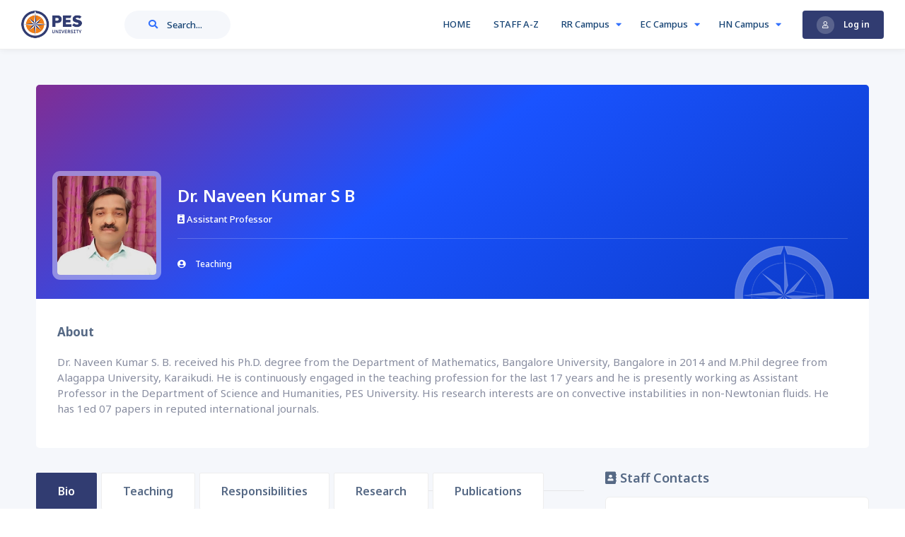

--- FILE ---
content_type: text/html; charset=utf-8
request_url: https://staff.pes.edu/nm1189/
body_size: 9659
content:
<!DOCTYPE HTML>

<html lang="en">

<head>
    <!--=============== basic  ===============-->
    <meta charset="UTF-8">
    <title>Dr.  Naveen Kumar S B - PES University</title>
    
<meta name="description" content="Dr. Naveen Kumar S. B. received his Ph.D. degree from the Department of Mathematics, Bangalore University, Bangalore in 2014 and M.Phil degree from Alagappa University, Karaikudi. He is continuously engaged in the teaching profession for the last 17 years and he is presently working as Assistant Professor in the Department of Science and Humanities, PES University. His research interests are on convective instabilities in non-Newtonian fluids. He has 1ed 07 papers in reputed international journals." />
    <meta name="robots" content="index, follow" />
    <meta name="keywords" content="Staff - PES University" />
    <!--=============== css  ===============-->
    <link type="text/css" rel="stylesheet" href="/static/css/custom-style.css">
    <link type="text/css" rel="stylesheet" href="/static/css/plugins.css">
    <link type="text/css" rel="stylesheet" href="/static/css/style.css">
    <link type="text/css" rel="stylesheet" href="/static/css/dashboard-style.css">
    <link type="text/css" rel="stylesheet" href="/static/css/color.css">
    <script src="https://ajax.googleapis.com/ajax/libs/jquery/3.6.0/jquery.min.js"></script>
    <!--=============== favicons ===============-->
    <link rel="shortcut icon" href="/static/images/pes-favicon/favicon-16x16.png">
    <!-- Google Tag Manager --> 
    <script>(function(w,d,s,l,i){w[l]=w[l]||[];w[l].push({'gtm.start': new Date().getTime(),event:'gtm.js'});var f=d.getElementsByTagName(s)[0], j=d.createElement(s),dl=l!='dataLayer'?'&l='+l:'';j.async=true;j.src= 'https://www.googletagmanager.com/gtm.js?id='+i+dl;f.parentNode.insertBefore(j,f); })(window,document,'script','dataLayer','GTM-N3XVVLXF');</script> 
    <!-- End Google Tag Manager -->
    <!--LeadSquared Tracking Code Start--> 
    <script type="text/javascript" src="https://web-in21.mxradon.com/t/Tracker.js"></script> 
    <script type="text/javascript"> 
        pidTracker('57004'); 
    </script> 
    <!--LeadSquared Tracking Code End-->
</head>

<body>
    <!-- Google Tag Manager (noscript) --> 
    <noscript><iframe src="https://www.googletagmanager.com/ns.html?id=GTM-N3XVVLXF" height="0" width="0" style="display:none;visibility:hidden"></iframe></noscript> 
    <!-- End Google Tag Manager (noscript) -->
   <!-- main -->
   <div id="main">
    

<!--loader-->

<div class="loader-wrap">
    <div class="loader-inner">
        <svg>
            <defs>
                <filter id="goo">
                    <fegaussianblur in="SourceGraphic" stdDeviation="2" result="blur" />
                    <fecolormatrix in="blur" values="1 0 0 0 0  0 1 0 0 0  0 0 1 0 0  0 0 0 5 -2" result="gooey" />
                    <fecomposite in="SourceGraphic" in2="gooey" operator="atop" />
                </filter>
            </defs>
        </svg>
    </div>
</div>
<!--loader end-->

<!-- header -->
<header class="main-header">
    <!--  logo  -->
    <div class="logo-holder"><a href="/"><img src="/static/images/pes-favicon/PESU-new-logo.png" alt="PES" ></a></div>
    <!-- logo end  -->
    <!-- nav-button-wrap--> 
    <div class="nav-button-wrap color-bg nvminit">
        <div class="nav-button">
            <span></span><span></span><span></span>
        </div>
    </div>
    <!-- nav-button-wrap end-->	
    <!-- header-search button  -->
    <div class="header-search-button">
        <i class="fal fa-search"></i>
        <span>Search...</span>
    </div>
    <!-- header-search button end  -->
    

    <!--  login btn -->

    
    <div class="add-list_wrap">
        <a href="/login/" class="add-list color-bg left-margin-0"><i class="fas fa-user"></i> <span>Log in</span></a>
    </div>
    
    <!--  dashboard-submenu  end -->
    
    <!--  login btn  end -->
    <!--  navigation --> 
    <div class="nav-holder main-menu">
        <nav>
            <ul class="no-list-style">
                <li>
                    <a href="/">HOME <i class=""></i></a>

                </li>
                <li>
                    <a href="/atoz/">STAFF A-Z <i class=""></i></a>

                </li>

                
                    <li>
                        <a href="#">RR Campus <i class="fa fa-caret-down"></i></a>
                        <!-- Second level -->
                        <ul>
                            
                                <li>
                                    <a href="/rr/atoz/architecture/">Architecture</a>
                                </li>
                            
                                <li>
                                    <a href="/rr/atoz/biotechnology/">Biotechnology</a>
                                </li>
                            
                                <li>
                                    <a href="/rr/atoz/civil/">Civil</a>
                                </li>
                            
                                <li>
                                    <a href="/rr/atoz/computer-science/">Computer Science</a>
                                </li>
                            
                                <li>
                                    <a href="/rr/atoz/computer-science-AIML/">Computer Science (AIML)</a>
                                </li>
                            
                                <li>
                                    <a href="/rr/atoz/computer-application/">Computer Application</a>
                                </li>
                            
                                <li>
                                    <a href="/rr/atoz/design/">Design</a>
                                </li>
                            
                                <li>
                                    <a href="/rr/atoz/electrical-&amp;-electronics/">Electrical &amp; Electronics</a>
                                </li>
                            
                                <li>
                                    <a href="/rr/atoz/electronics-&amp;-communications/">Electronics &amp; Communications</a>
                                </li>
                            
                                <li>
                                    <a href="/rr/atoz/law/">Law</a>
                                </li>
                            
                                <li>
                                    <a href="/rr/atoz/mechanical/">Mechanical</a>
                                </li>
                            
                                <li>
                                    <a href="/rr/atoz/management-studies/">Management Studies</a>
                                </li>
                            
                                <li>
                                    <a href="/rr/atoz/science-&amp;-humanities/">Science &amp; Humanities</a>
                                </li>
                            
                                <li>
                                    <a href="/rr/atoz/commerce/">Commerce</a>
                                </li>
                            
                                <li>
                                    <a href="/rr/atoz/psychology/">Psychology</a>
                                </li>
                            
                                <li>
                                    <a href="/rr/atoz/centre-for-innovation-&amp;-entrepreneurship/">Centre for Innovation &amp; Entrepreneurship</a>
                                </li>
                            
                        </ul>
                        <!-- Second level end -->
                    </li>
                
                    <li>
                        <a href="#">EC Campus <i class="fa fa-caret-down"></i></a>
                        <!-- Second level -->
                        <ul>
                            
                                <li>
                                    <a href="/ec/atoz/computer-science/">Computer Science</a>
                                </li>
                            
                                <li>
                                    <a href="/ec/atoz/computer-science-AIML/">Computer Science (AIML)</a>
                                </li>
                            
                                <li>
                                    <a href="/ec/atoz/electronics-&amp;-communications/">Electronics &amp; Communications</a>
                                </li>
                            
                                <li>
                                    <a href="/ec/atoz/mechanical/">Mechanical</a>
                                </li>
                            
                                <li>
                                    <a href="/ec/atoz/management-studies/">Management Studies</a>
                                </li>
                            
                                <li>
                                    <a href="/ec/atoz/science-&amp;-humanities/">Science &amp; Humanities</a>
                                </li>
                            
                                <li>
                                    <a href="/ec/atoz/pharmaceutical-sciences/">Pharmaceutical Sciences</a>
                                </li>
                            
                        </ul>
                        <!-- Second level end -->
                    </li>
                
                    <li>
                        <a href="#">HN Campus <i class="fa fa-caret-down"></i></a>
                        <!-- Second level -->
                        <ul>
                            
                                <li>
                                    <a href="/hn/atoz/commerce/">Commerce</a>
                                </li>
                            
                        </ul>
                        <!-- Second level end -->
                    </li>
                
                
                
                
            </ul>
        </nav>
    </div>
    <!-- navigation  end -->
    <!-- header-search-wrapper -->
    <div class="header-search-wrapper novis_search">

        <div class="custom-form">
            <form method="get" name="registerform" action="/atoz/list/">
                <label>Staff Name</label>
                <input type="text" placeholder="Type your text here.." value="" name="search" class="search" />
                <button type="submit" class="btn float-btn color-bg"><i class="fal fa-search"></i> Search</button>
            </form>
        </div>
    </div>
    <!-- header-search-wrapper end  -->
    			
</header>
<!-- header end  -->	




        

 <!-- wrapper  -->	
 <div id="wrapper">
    <!-- content -->	
    <div class="content">
        <section class="gray-bg small-padding ">
            <div class="container">
                <div class="card-info smpar fl-wrap">
                    
                    <div class="bg-wrap bg-parallax-wrap-gradien bganimation">
                        <div class="bg"  data-bg="">
                            <img src="/static/images/cover-footer.png" alt="" class="cover-image-footer">
                        </div>
                    </div>
                    <div class="card-info-media">
                        
                        
                            <div class="bg"  data-bg="https://storage.googleapis.com/alpine-flare-482006-p5.appspot.com/staff/Uploads/20210616085956000389.jpg?X-Goog-Algorithm=GOOG4-RSA-SHA256&amp;X-Goog-Credential=alpine-flare-482006-p5%40appspot.gserviceaccount.com%2F20260130%2Fauto%2Fstorage%2Fgoog4_request&amp;X-Goog-Date=20260130T044519Z&amp;X-Goog-Expires=86400&amp;X-Goog-SignedHeaders=host&amp;X-Goog-Signature=[base64]" id="full-image"></div>
                        
                            
                       
                        <script>
                            function fullImage(){
                                document.getElementById("full-image");
                            };
                            fullImage();
                        </script>
                    </div>
                    <div class="card-info-content">
                        <div class="agent_card-title fl-wrap">
                            <h4>Dr.  Naveen Kumar S B  </h4>
                            <div class="geodir-category-location fl-wrap">
                                <h5> 
                                    <i class="fa fa-id-badge color-white"></i> 
                                    
                                    Assistant Professor
                                    
                                    
                                </h5>
                            </div>
                        </div>
                        <div class="list-single-stats">
                            <ul class="no-list-style">
                                
                                        <li><span><i class="fas fa-user-circle color-white"></i> Teaching </span></li>
                                
                            </ul>
                        </div>
                        
                    </div>
                </div>
                <div class="bganimation"></div>
                <div class="row">
                    <div class="col-md-12">
                        
                        <div class="list-single-main-container fl-wrap">
                            <!-- list-single-main-item -->
                            <div class="list-single-main-item fl-wrap bottom-border-0">
                                <div class="list-single-main-item-title">
                                    <h3>About</h3>
                                </div>
                                <div class="list-single-main-item_content fl-wrap">
                                    <p>Dr. Naveen Kumar S. B. received his Ph.D. degree from the Department of Mathematics, Bangalore University, Bangalore in 2014 and M.Phil degree from Alagappa University, Karaikudi. He is continuously engaged in the teaching profession for the last 17 years and he is presently working as Assistant Professor in the Department of Science and Humanities, PES University. His research interests are on convective instabilities in non-Newtonian fluids. He has 1ed 07 papers in reputed international journals.</p>
                                </div>
                            </div>
                            <!-- list-single-main-item end -->             						
                        </div>
                        
                        
                    </div>
                    
                    
                    
                    <div class="col-md-8">
                        <!-- content-tabs-wrap -->
                        <div class="content-tabs-wrap tabs-act fl-wrap">
                            <div class="col-md-12 left-right-padding-0 top-padding">
                            <div class="content-tabs ">
                                <ul class="tabs-menu fl-wrap no-list-style sub-title-size" >
                                    
                                    <li class="current"><a href="#tab-bio">  Bio  </a></li>
                                    
                                    
                                       
                                    <li><a href="#tab-teaching"> Teaching </a></li>
                                    
                                    
                                    
                                    <li><a href="#tab-responsibilities">Responsibilities</a></li>
                                    
                                    
                                    
                                    <li><a href="#tab-research"> Research </a></li>
                                    
                                    
                                    
                                    <li><a href="#tab-publications">Publications</a></li>
                                    
                                    
                                </ul>
                            </div>
                            </div>
                            <div class="col-md-12 left-right-padding-0">

                            
                                        
                            <!--tabs -->                       
                            <div class="tabs-container">
                                <!--tab -->
                                <div class="tab">
                                    <div id="tab-bio" class="tab-content first-tab">
                                        
                                            <div class="list-single-main-item_content fl-wrap">
                                                <div class="reviews-comments-wrap fl-wrap">
                                                    <div class="bookings-item fl-wrap bottom-margin-10">
                                                        <div class="dasboard-widget-title list-single-main-item-title bottom-margin-0 border-remove" >
                                                            <h3>Education</h3>
                                                        </div>
                                                        <div class="bookings-item-content fl-wrap">
                                                            <ul class="ul-item-left">
                                                            
                                                                <li><i class="fa fa-caret-right"></i><p>Ph.D, Central College, Bangalore University, 2014</p></li>
                                                                
                                                                <li><i class="fa fa-caret-right"></i><p>M.Phil, Alagappa University, Karaikudi, 2007</p></li>
                                                                
                                                                <li><i class="fa fa-caret-right"></i><p>M.Sc, PG Center, Tumkur, Bangalore University, 2004</p></li>
                                                                
                                                            </ul>
                                                        </div>
                                                    </div>                                                 
                                                </div>
                                            </div>
                                            
                                            
                                            <div class="list-single-main-item_content fl-wrap">
                                                <div class="reviews-comments-wrap fl-wrap">
                                                    <div class="bookings-item fl-wrap bottom-margin-10">
                                                        <div class="dasboard-widget-title list-single-main-item-title bottom-margin-0  border-remove">
                                                            <h3>Experience</h3>
                                                        </div>
                                                        <div class="bookings-item-content fl-wrap">
                                                            <ul class="ul-item-left">
                                                            
                                                                <li><i class="fa fa-caret-right"></i><p>Assistant Professor, PES University, July 24, 2014 - till date</p></li>
                                                                
                                                                <li><i class="fa fa-caret-right"></i><p>Assistant Professor, PES Institute of technology, 2011 - 2014</p></li>
                                                                
                                                                <li><i class="fa fa-caret-right"></i><p>Lecturer, East Point College of Engineering &amp; Technology, 2008 - 2011</p></li>
                                                                
                                                                <li><i class="fa fa-caret-right"></i><p>Lecturer, AMC Engineering College, 2006 - 2008</p></li>
                                                                
                                                                <li><i class="fa fa-caret-right"></i><p>Lecturer, Basaveshwara PU College, Bangalore, 2004 - 2006</p></li>
                                                                
                                                            </ul>
                                                        </div>
                                                    </div>                                                 
                                                </div>
                                            </div>
                                            

                                            
                                            
                                    </div>
                                </div>
                                <!--tab  end-->
                                
                                
                                <div class="tab">
                                    <div id="tab-teaching" class="tab-content">
                                        <div class="list-single-main-item_content fl-wrap">
                                            <div class="reviews-comments-wrap fl-wrap">
                                                <div class="bookings-item fl-wrap bottom-margin-10">
                                                    <div class="dasboard-widget-title list-single-main-item-title bottom-margin-0  border-remove">
                                                        <h3>Teaching</h3>
                                                    </div>
                                                    <div class="bookings-item-content fl-wrap">
                                                        
                                                        <ul class="ul-item-left">
                                                        
                                                            <li><i class="fa fa-caret-right"></i><p> Engineering Mathematics for Master of Technology and Bachelor of Technology</p></li>
                                                            
                                                        </ul>
                                                        
                                                    </div>
                                                </div>                                                 
                                            </div>
                                        </div>
                                    </div>
                                </div>
                                
                                
                                <div class="tab">
                                    <div id="tab-responsibilities" class="tab-content ">
                                        <div class="list-single-main-item_content fl-wrap">
                                            <div class="reviews-comments-wrap fl-wrap">
                                                <div class="bookings-item fl-wrap bottom-margin-10">
                                                    <div class="dasboard-widget-title list-single-main-item-title bottom-margin-0  border-remove">
                                                        <h3>Responsibilities</h3>
                                                    </div>
                                                    <div class="bookings-item-content fl-wrap">
                                                        <ul class="ul-item-left">
                                                            
                                                            <li><i class="fa fa-caret-right"></i><p>Faculty Advisor</p></li>
                                                            
                                                            <li><i class="fa fa-caret-right"></i><p>Section in charge</p></li>
                                                            
                                                            <li><i class="fa fa-caret-right"></i><p>Co-Anchor</p></li>
                                                            
                                                            <li><i class="fa fa-caret-right"></i><p>IQAC coordinator</p></li>
                                                            
                                                            <li><i class="fa fa-caret-right"></i><p>Doctrol Committee Member</p></li>
                                                            
                                                            <li><i class="fa fa-caret-right"></i><p>Faculty Advisor</p></li>
                                                            
                                                            <li><i class="fa fa-caret-right"></i><p>Section in-charge</p></li>
                                                            
                                                            <li><i class="fa fa-caret-right"></i><p>Anchor</p></li>
                                                            
                                                            <li><i class="fa fa-caret-right"></i><p>Syllabus committee</p></li>
                                                            
                                                            <li><i class="fa fa-caret-right"></i><p>Digital content preparation</p></li>
                                                            
                                                        </ul>
                                                    </div>
                                                </div>                                                 
                                            </div>
                                        </div>
                                    </div>
                                </div>
                                
                                
                                <div class="tab">
                                    <div id="tab-research" class="tab-content ">
                                        
                                        <div class="list-single-main-item_content fl-wrap">
                                            <div class="reviews-comments-wrap fl-wrap">
                                                <div class="bookings-item fl-wrap bottom-margin-10">
                                                    <div class="dasboard-widget-title list-single-main-item-title bottom-margin-0  border-remove">
                                                        <h3>Research Interest</h3>
                                                    </div>
                                                    <div class="bookings-item-content fl-wrap">
                                                        <ul class="ul-item-left">
                                                        
                                                            <li class="margin-bottom-20"><i class="fa fa-caret-right"></i><p>convective instabilities in non-Newtonian fluids.</p></li>
                                                        
                                                        </ul>
                                                    </div>
                                                </div>                                                 
                                            </div>
                                        </div> 
                                        
                                    </div>
                                </div>
                                
                                
                                    <div class="tab">
                                        <div id="tab-publications" class="tab-content ">
                                            
                                            <div class="list-single-main-item_content fl-wrap">
                                                <div class="reviews-comments-wrap fl-wrap">
                                                    <div class="bookings-item fl-wrap bottom-margin-10">
                                                        <div class="dasboard-widget-title list-single-main-item-title bottom-margin-0  border-remove">
                                                            <h3>Conferences</h3>
                                                        </div>
                                                        <div class="bookings-item-content fl-wrap">
                                                            <ul class="ul-item-left">
                                                                
                                                                    <li class="margin-bottom-20"><i class="fa fa-caret-right"></i> <p>Attended the Revised Syllabus on Engineering Mathematics I &amp; II at Reva College of Engineering, Bangalore, 2007.</p></li>
                                                                
                                                                    <li class="margin-bottom-20"><i class="fa fa-caret-right"></i> <p>Attended the Two Day Symposium on Recent Advances in Fluid Mechanics at UGC-Centre for Advanced Studies, Department of Mathematics, Central College Campus, Bangalore University, Bangalore, 2009.</p></li>
                                                                
                                                                    <li class="margin-bottom-20"><i class="fa fa-caret-right"></i> <p>Attended the International Conference on Frontiers in Fluid Mechanics at UGC-CAS in Fluid Mechanics, Department of Mathematics, Bangalore University, Bangalore, during August 31-September 2, 2009, presented the paper.</p></li>
                                                                
                                                                    <li class="margin-bottom-20"><i class="fa fa-caret-right"></i> <p>Attended the National Workshop on Advances in Lithium ion Battery Materials (ALBM-2015) at PES University, Bangalore-85, on 28th December 2015.</p></li>
                                                                
                                                                    <li class="margin-bottom-20"><i class="fa fa-caret-right"></i> <p>Attended the National workshop on Advances in Lithium ion Battery Materials organized by Department of Sciences and Humanities, PES University during Dec 28, 2015.</p></li>
                                                                
                                                                    <li class="margin-bottom-20"><i class="fa fa-caret-right"></i> <p>Attended the National conference on Recent Advances in Applied Sciences organized by AMC Engineering College, held during April 25, 2016.</p></li>
                                                                
                                                                    <li class="margin-bottom-20"><i class="fa fa-caret-right"></i> <p>Attended the Faculty Development Program on Applications of Differential Equations in Engineering Problems conducted by Department of Science and Humanities, PES University, Bangalore, during July 20-22, 2017.</p></li>
                                                                
                                                                    <li class="margin-bottom-20"><i class="fa fa-caret-right"></i> <p>Attended the workshop on Emerging Trends in Green Technologies conducted by Department of Science and Humanities, PES University, Bangalore, during July 5-7, 2018.</p></li>
                                                                
                                                                    <li class="margin-bottom-20"><i class="fa fa-caret-right"></i> <p>Attended the National symposium on Mathematics and its Applications organized by Department of Mathematics, Bangalore University and presented the paper entitled Effect of rotation on the stability of double diffusive couple stress fluid layer held during April 27, 2019.</p></li>
                                                                
                                                                    <li class="margin-bottom-20"><i class="fa fa-caret-right"></i> <p>Attended the International Conference on Mathematics and its Applications (ICMA-2020) organized by Department of Mathematics, Bangalore University and presented the paper entitled Linear and weakly non-linear double-diffusive Magnetoconvection in a non-Newtonian fluid saturated porous layer held during February 28-29,2020.</p></li>
                                                                
                                                        </ul>
                                                        </div>
                                                    </div>                                                 
                                                </div>
                                            </div> 
                                            
                                            <div class="list-single-main-item_content fl-wrap">
                                                <div class="reviews-comments-wrap fl-wrap">
                                                    <div class="bookings-item fl-wrap bottom-margin-10">
                                                        <div class="dasboard-widget-title list-single-main-item-title bottom-margin-0  border-remove">
                                                            <h3>Journals</h3>
                                                        </div>
                                                        <div class="bookings-item-content fl-wrap">
                                                            <ul class="ul-item-left">
                                                                
                                                                    <li class="margin-bottom-20"><i class="fa fa-caret-right"></i> <p>Electrorheological stability of parallel poorly conducting couple stress viscous fluid flow in a channel, International Journal of Applied Mathematics and Engineering Sciences, Vol 7, No. 1, pp. 41-54, 2013.</p></li>
                                                                
                                                                    <li class="margin-bottom-20"><i class="fa fa-caret-right"></i> <p>I.S. Shivakumara, S.B. Naveen Kumar Linear and weakly nonlinear triple diffusive convection in a couple stress fluid layer, International Journal of Heat and Mass Transfer, Vol. 68, 542-553, 2014.</p></li>
                                                                
                                                                    <li class="margin-bottom-20"><i class="fa fa-caret-right"></i> <p>B.M. Shankar, Jai Kumar, I.S. Shivakumara, S.B. Naveen Kumar, Effect of horizontal AC electric field on the stability of natural convection in a vertical dielectric fluid layer. Journal of Applied Fluid Mechanics 9, pp. 3073-3086, 2016.</p></li>
                                                                
                                                                    <li class="margin-bottom-20"><i class="fa fa-caret-right"></i> <p>B.M. Shankar, Jai Kumar, I.S. Shivakumara, S.B. Naveen Kumar, &quot;MHD instability of pressure&amp;#8209;driven flow of a non&amp;#8209;Newtonian fluid&quot;, SN Applied Sciences, | https://doi.org/10.1007/s42452-019-1557-2, 2019.</p></li>
                                                                
                                                                    <li class="margin-bottom-20"><i class="fa fa-caret-right"></i> <p>S.B. Naveen Kumar, I.S. Shivakumara and B.M. Shankar, &quot;Exploration of Coriolis Force on the Linear Stability of Couple Stress Fluid Flow Induced by Double Diffusive Convection&quot;, Journal of Heat Transfer, 122502-8 / Vol. 141, 2019.</p></li>
                                                                
                                                                    <li class="margin-bottom-20"><i class="fa fa-caret-right"></i> <p>S.B. Naveen Kumar, I.S. Shivakumara and B.M. Shankar, &quot;Linear and Weakly Nonlinear Double-Diffusive Magnetoconvection in a Non-Newtonian Fluid Layer&quot;, Microgravity Science and Technology, https://doi.org/10.1007/s12217-020-09781-4, 2020.</p></li>
                                                                
                                                        </ul>
                                                        </div>
                                                    </div>                                                 
                                                </div>
                                            </div> 
                                            
                                        </div>
                                    </div>
                                
                            </div>
                            <!--tabs end-->  
                        </div>
                        <!-- content-tabs-wrap end -->
                        </div>
                        <!-- content-tabs-wrap end -->
                    </div>
                    <!-- col-md 8 end -->
                    <!--  sidebar-->
                    
                    <div class="col-md-4">
                        <!--box-widget-->
                        <div class="box-widget fl-wrap" style="margin-top: 10px;">
                            <div class="box-widget-title fl-wrap"><i class="fa fa-address-book"></i>&nbsp;Staff Contacts</div>
                            <div class="box-widget-content fl-wrap">
                                <div class="contats-list clm fl-wrap">
                                    <ul class="no-list-style" >
                                        <li><span><i class="fal fa-phone"></i> Phone</span> <a href="tel:8026721983">8026721983 </a></li>
                                        <li><span><i class="fal fa-envelope"></i> Mail</span> <a href="mailto:sbnaveenkumar@pes.edu">sbnaveenkumar@pes.edu</a></li>
                                        
                                        <li class="contat-card"><span><i class="fal fa-school"></i> Department</span> 
                                            <p>
                                                Science &amp; Humanities<br>
                                                
                                            </p>
                                        </li>
                                        
                                        
                                            <li  class="contat-card"><span><i class="fal fa-university"></i> Campus</span> 
                                                <p>
                                                    
                                                    RR Campus<br>
                                                    
                                                </p>
                                            </li>
                                        
                                    </ul>
                                </div>
                            </div>
                        </div>
                        <!--box-widget end -->
                        <!--box-widget-->
                        
                        <div class="box-widget fl-wrap">
                            <div class="box-widget-title fl-wrap"><i class="fa fa-location"></i>&nbsp;Staff Campus Location</div>
                            
                                
                                    
                                    <div class="map-widget fl-wrap">
                                        <div class="map-container mapC_vis">
                                            <!-- <div id="singleMap" data-latitude="40.7427837" data-longitude="-73.11445617675781" data-mapTitle="Our Location" data-infotitle="Mavers RealEstate Agency" data-infotext="70 Bright St New York, USA"></div>
                                            <div class="scrollContorl"></div> -->
                                            <div  style="border-radius: 6px;">
                                                
                                                <iframe src="https://www.google.com/maps/embed?pb=!1m18!1m12!1m3!1d3888.569225820182!2d77.53363641526974!3d12.935385219170758!2m3!1f0!2f0!3f0!3m2!1i1024!2i768!4f13.1!3m3!1m2!1s0x3bae3e468d8d36d3%3A0x694d74f6ac640acf!2sPES%20University!5e0!3m2!1sen!2sin!4v1680500643726!5m2!1sen!2sin" width="100%" height="160" style="border:0;" allowfullscreen="" loading="lazy" referrerpolicy="no-referrer-when-downgrade"></iframe>
                                                <h6 class="loc-camp-left"><i class="fal fa-university">&nbsp;</i>RR Campus </h6>
                                            </div>
                                        </div>
                                    </div>
                                    
                                
                            
                        </div>
                        
                        <!--box-widget end -->			
                    </div>
                    <!--   sidebar end-->								
                </div>
            </div>
            <div class="limit-box fl-wrap"></div>
        </section>
    </div>
    <!-- content end -->	
    
      
<!-- footer -->	
<footer class="main-footer fl-wrap">
    
    <!--sub-footer-->
    <!-- <div class="sub-footer gray-bg fl-wrap"> -->
    <div class="sub-footer fl-wrap">
        <div class="container">
            <div class="copyright"> &#169; PES University | Powered by <a href="https://nith.ooo/" target="_blank" class="icon-color-blue"><b>NITH</b></a></div>
            <div class="subfooter-nav">
                <ul class="no-list-style font-size-icon">
                    <li><a href="https://www.facebook.com/pesuniversity" target="_blank"><i class="fab fa-facebook icon-color-blue"></i></a></li>
                    <li><a href="https://www.youtube.com/pesuniversity" target="_blank"><i class="fab fa-youtube icon-color-blue"></i></a></li>
                    <li><a href="https://www.linkedin.com/school/pesuniversity/" target="_blank"><i class="fab fa-linkedin icon-color-blue"></i></a></li>
                    <li><a href="https://twitter.com/pesuniversity" target="_blank"><i class="fab fa-twitter icon-color-blue"></i></a></li>
                    <li><a href="https://instagram.com/pesuniversity" target="_blank"><i class="fab fa-instagram icon-color-blue"></i></a></li>
                </ul>
            </div>
        </div>
    </div>
    <!--sub-footer end -->                     
</footer>
<!-- footer end -->

<!--secondary-nav -->
            <div class="secondary-nav">
                <!-- <ul>
                    <li><a href="compare.html" class="tolt" data-microtip-position="left" data-tooltip=""><i class="fal fa-exchange"></i></a></li>
                </ul> -->
                <div class="progress-indicator">
                    <svg xmlns="http://www.w3.org/2000/svg" viewBox="-1 -1 34 34">
                        <circle cx="16" cy="16" r="15.9155" class="progress-bar__background"></circle>
                        <circle cx="16" cy="16" r="15.9155" class="progress-bar__progress 
                            js-progress-bar" style="stroke-dashoffset: 100px;"></circle>
                    </svg>
                </div>
            </div>
            <!--secondary-nav end -->
            <a class="to-top color-bg" style="display: none;"><i class="fas fa-caret-up"></i></a>   
            <!--map-modal -->
            <div class="map-modal-wrap">
                <div class="map-modal-wrap-overlay"></div>
                <div class="map-modal-item">
                    <div class="map-modal-container fl-wrap">
                        <h3> <span>Listing Title </span></h3>
                        <div class="map-modal-close"><i class="far fa-times"></i></div>
                        <div class="map-modal fl-wrap">
                            <div id="singleMap" data-latitude="40.7" data-longitude="-73.1" style="position: relative; overflow: hidden;"><div style="height: 100%; width: 100%; position: absolute; top: 0px; left: 0px; background-color: rgb(229, 227, 223);"><div style="overflow: hidden;"></div><div class="gm-style" style="position: absolute; z-index: 0; left: 0px; top: 0px; height: 100%; width: 100%; padding: 0px; border-width: 0px; margin: 0px;"><div tabindex="0" aria-label="Map" aria-roledescription="map" role="region" style="position: absolute; z-index: 0; left: 0px; top: 0px; height: 100%; width: 100%; padding: 0px; border-width: 0px; margin: 0px; cursor: url(&quot;https://maps.gstatic.com/mapfiles/openhand_8_8.cur&quot;), default; touch-action: none;"><div style="z-index: 1; position: absolute; left: 50%; top: 50%; width: 100%; transform: translate(0px, 0px);"><div style="position: absolute; left: 0px; top: 0px; z-index: 100; width: 100%;"><div style="position: absolute; left: 0px; top: 0px; z-index: 0;"><div style="position: absolute; z-index: 988; transform: matrix(1, 0, 0, 1, -73, -54);"><div style="position: absolute; left: 0px; top: 0px; width: 256px; height: 256px;"><div style="width: 256px; height: 256px;"></div></div></div></div></div><div style="position: absolute; left: 0px; top: 0px; z-index: 101; width: 100%;"></div><div style="position: absolute; left: 0px; top: 0px; z-index: 102; width: 100%;"></div><div style="position: absolute; left: 0px; top: 0px; z-index: 103; width: 100%;"><div style="position: absolute; left: 0px; top: 0px; z-index: -1;"><div style="position: absolute; z-index: 988; transform: matrix(1, 0, 0, 1, -73, -54);"><div style="width: 256px; height: 256px; overflow: hidden; position: absolute; left: 0px; top: 0px;"></div></div></div><div style="width: 40px; height: 33px; overflow: hidden; position: absolute; left: -20px; top: -33px; z-index: 0;"><img alt="" src="images/marker-single.png" draggable="false" style="position: absolute; left: 0px; top: 0px; user-select: none; width: 40px; height: 33px; border: 0px; padding: 0px; margin: 0px; max-width: none;"></div></div><div style="position: absolute; left: 0px; top: 0px; z-index: 0;"></div></div><div style="z-index: 3; position: absolute; height: 100%; width: 100%; padding: 0px; border-width: 0px; margin: 0px; left: 0px; top: 0px; touch-action: pan-x pan-y;"><div style="z-index: 4; position: absolute; left: 50%; top: 50%; width: 100%; transform: translate(0px, 0px);"><div style="position: absolute; left: 0px; top: 0px; z-index: 104; width: 100%;"></div><div style="position: absolute; left: 0px; top: 0px; z-index: 105; width: 100%;"></div><div style="position: absolute; left: 0px; top: 0px; z-index: 106; width: 100%;"><span id="F9AB9574-3DC3-4D2F-AEB1-8E2A7579F920" style="display: none;">To navigate, press the arrow keys.</span><div title="" tabindex="-1" style="width: 40px; height: 33px; overflow: hidden; position: absolute; cursor: pointer; touch-action: none; left: -20px; top: -33px; z-index: 0;"><img alt="" src="https://maps.gstatic.com/mapfiles/transparent.png" draggable="false" style="width: 40px; height: 33px; user-select: none; border: 0px; padding: 0px; margin: 0px; max-width: none;"></div></div><div style="position: absolute; left: 0px; top: 0px; z-index: 107; width: 100%;"></div></div></div><div class="gm-style-moc" style="z-index: 4; position: absolute; height: 100%; width: 100%; padding: 0px; border-width: 0px; margin: 0px; left: 0px; top: 0px; opacity: 0;"><p class="gm-style-mot"></p></div></div><iframe aria-hidden="true" frameborder="0" tabindex="-1" style="z-index: -1; position: absolute; width: 100%; height: 100%; top: 0px; left: 0px; border: none;"></iframe><div style="pointer-events: none; width: 100%; height: 100%; box-sizing: border-box; position: absolute; z-index: 1000002; opacity: 0; border: 2px solid rgb(26, 115, 232);"></div></div></div></div>
                            <div class="scrollContorl"></div>
                        </div>
                    </div>
                </div>
            </div>
            <!--map-modal end --> 	
</div>
<!-- wrapper end -->



        
    </div>
    <!-- Main end -->
    <!--=============== scripts  ===============-->
    <script src="/static/js/jquery.min.js"></script>
    <script src="/static/js/plugins.js"></script>
    <script src="/static/js/scripts.js"></script>
    <script src="https://maps.googleapis.com/maps/api/js?key=YOU_API_KEY_HERE&libraries=places"></script>
    <script src="/static/js/map-add.js"></script>
    <script src="/static/js/dashboard.js"></script>
</body>

</html>

--- FILE ---
content_type: text/css
request_url: https://staff.pes.edu/static/css/custom-style.css
body_size: 4934
content:
/*-------------Fonts---------------------------------------*/
@import url('https://fonts.googleapis.com/css2?family=Noto Sans:wght@300;400;500;600;700;800;900&display=swap');
@import url('https://fonts.googleapis.com/css2?family=Montserrat:wght@500&family=Noto+Sans:wght@100;300&display=swap');
/*-------------General Style---------------------------------------*/

.text-danger{
    text-align: left;
    color: rgb(213, 22, 22);
    font-weight: 600;
    font-family: 'Noto Sans', sans-serif;
}

.padding-bottom-text {
    padding-bottom: 60px;
}
.footer-admissions-title {
    text-align: left;
    font-weight: 600;
    font-size: 15px;
    color: #566985;
    margin-bottom: 15px;
}

.slider-event-button-name{
    padding: 7px 20px;
    border-radius: 2px;
    color: #fff;
    font-weight: 600;
    font-size: 11px;
}
.footer-pesu-style{
    /* display: block; */
    font-size: 14px;
    line-height: 22px;
    font-weight: 400;
    color: #878C9F;
    text-align: left;
}
@media only screen and (max-width: 800px){
.list-single-carousel-wrap .sw-btn.swiper-button-prev {
    left: 10px;
}
}

.logo-align{
    top:0 !important;
    padding-bottom: 10px;
    height: 60px !important;
}
.event-date-text{
    /* color:#313c71; */
    color:#3C6AFD;
    text-align: left;
    font-weight: 500;
    font-size: 14px;
}

.move-left {
    animation: moveLeft 2s linear infinite; /* Adjust the duration and timing as needed */
}

@keyframes moveLeft {
    0% {
        transform: translateX(0);
    }
    50% {
        transform: translateX(-8px); /* Adjust the distance to move */
    }
    100% {
        transform: translateX(0);
    }
}


.move-right {
    animation: moveRight 2s linear infinite; /* Adjust the duration and timing as needed */
}

@keyframes moveRight {
    0% {
        transform: translateX(0);
    }
    50% {
        transform: translateX(8px); /* Adjust the distance to move */
    }
    100% {
        transform: translateX(0);
    }
}

.orange-bg{
    background:#ef7f1a !important;
}
.external-link-button-text{
    font-size: 20px;
    float: left;
    font-weight: 600;
    padding: 20px 5px 20px;
}

.external-link-button{
    color: #ffffff;
    padding: 5px 60px 5px 20px;
    background: #313c71;
    border-radius: 6px;
}
.external-link-button:hover{
    background: linear-gradient(to left, #3C6AFD, #57C7FA);
}

.external-link-button i{
    position: absolute;
    right: 20px;
    top: 50%;
    width: 46px;
    height: 46px;
    line-height: 46px;
    color: #fff;
    margin-top: -23px;
    border-radius: 50%;
    background: rgba(255,255,255,0.2) !important;
    box-shadow: 0 5px 5px rgba(0,0,0,0.13);
}
.guest-add-icon{
        position: absolute;
        right: 20px;
        line-height: 40px;
        border-radius: 4px;
        color: #fff;
        top: 50%;
        margin-top: -20px;
}
.guest-add-text-style{
    font-size: 16px !important;
}
.pes-orange-bg-color {
	background-color:#ef7f1a;
}

a{
	color:#ef7f1a;
}
a:hover{
	color:#3C6AFD;
}

.float-left-icons{
    float: left;
}
.float-left-icons a{
    margin: 5px;
}
.map-text-area{
    height: 140px;
}
.nice-select.open .list {
    z-index: 20;
}
.custom-guest-save-button{
    position: absolute;
    right: 30px;
    top:6px;
}

/* Style the custom checkboxes */
.custom-checkbox {
    position: relative;
}

.custom-checkbox input[type="checkbox"] {
    position: absolute;
    opacity: 0;
    cursor: pointer;
}

.custom-checkbox-label {
    cursor: pointer;
    position: relative;
}

.custom-checkbox-label::before {
    content: "";
    position: absolute;
    top: 0;
    left: 0;
    opacity: 0.2;
    height: 100%;
    width: 98%;
    border-radius: 5px;
    border: 2px solid #ccc; /* Border color for unchecked checkboxes */
    background-color: #fff; /* Background color for unchecked checkboxes */
}

.custom-checkbox input[type="checkbox"]:checked + .custom-checkbox-label::before {
    border: 2px solid #007bff; /* Border color for checked checkboxes */
    background-color: #007bff; /* Background color for checked checkboxes */
    z-index: 11;
}





.select-guest {
    top: 3px !important;
    left: -92px;
    height: 75px;
    width: 75px;
    position: absolute;
    opacity: 0.2;
    color: blue;
}

/* Style the scrollbars */
.scrollable-container {
    height: 380px; /* Adjust the height as needed */
    overflow-y: scroll;
    border-radius:3px;
    /* border: 1px solid #ccc; */
    scrollbar-width: thin; /* Set the scrollbar width to thin */
    scrollbar-color: #ccc #fff; /* Set the scrollbar color (track color and thumb color) */
}

/* Style for WebKit (Chrome, Safari) */
.scrollable-container::-webkit-scrollbar {
    width: 3px; /* Adjust the width of the scrollbar */
    
}

.scrollable-container::-webkit-scrollbar-thumb {
    background-color: #aaa;
}

@media only screen and (max-width: 800px){
    .guest-box-widget{
        padding: 20px 18px !important;
    }
}
.custom-widget-posts-descr{
    padding: 0 0 0 18px !important;
    margin-top: 3px;
}

.guest-name-text h4{
    font-size: 15px !important;
    text-transform: uppercase;
    color: #566985;
}
.guest-about-text{
    font-size: 14px !important;
    float: left;
    text-align: left;
    color: #999999;
    font-weight: 500;
    /* text-transform: uppercase; */
    margin-right: 12px;
}
.custom-margin-bottom-30{
    margin-bottom: 30px;
}

.custom-address-text {
    display: flex; /* Use flexbox layout */
}

/* Optional: Add spacing between the icon and text */
.custom-address-text .fal {
    margin-top: 4px;
    margin-right: 5px; /* Adjust the spacing as needed */
}

.geodir-category-img .custom-overlay {
    opacity: 0.07;
    transition: all 200ms linear;
}
.custom-overlay {
    position: absolute;
    top: 0;
    left: 0;
    width: 100%;
    height: 100%;
    background: #000;
    opacity: 0.4;
    z-index: 3;
}

/* Style for the select element */
.select-style select {
    padding: 10px; /* Add padding for better spacing */
    width: 100%; /* Make the select element fill its container */
    border: 1px solid #ccc; /* Add a border */
    border-radius: 5px; /* Add rounded corners */
    background-color: #fff; /* Set background color */
    cursor: pointer; /* Add a pointer cursor on hover */
}

/* Style for the select container */
.select-style {
    width: 100%;
    margin-bottom: 15px; /* Add some margin at the bottom for spacing */
}
.speaker-profile-widget-card {
    float: left;
    /* border: 1px solid #eee; */
    width: 100%;
    padding: 10px 12px;
    background: #fff;
    border-radius: 6px;
    position: relative;
    z-index: 2;
    box-shadow: 0 10px 15px rgba(0,0,0,0.03);
}
.speaker-profile-widget-card:before {
    font-family: Font Awesome\ 5 Pro;
    font-size: 20px;
    color: #ccc;
    font-weight: 700;
    position: absolute;
    top: 50%;
    height: 50px;
    line-height: 50px;
    margin-top: -25px;
    right: 20px;
    opacity: 0.4;
}

.about-style{
    /* font-weight: 500; */
    font-size: 16px;
    color: #878C9F;
    text-align: left; 
}
.about-style ul {
    list-style-type: disc;
    margin-left: 20px;
    /* margin-top: -20px; */
}
.about-style ol{
    list-style-type: decimal;
    margin-left: 20px;
}
/* .about-style ul,ol li{
    margin-bottom: -15px;
} */
.about-style a{
    color: #ef7f1a;
}
.about-style p{
    padding-bottom: 8px;
    font-size: 16px;
}

.about-style a:hover{
    color: #313c71;
}


.about-style b, .about-style strong{
    font-size: 18px;
    color: #566985;
    font-weight: 600;
}
.dashboard-stats-count{
    padding: 10px 5px 20px;
}
.dashboard-stats:hover {
	background: #eee;
}
.location-icon-postion{
    position: absolute;
    float: left;
    top: 4px;
    left: -20px;
}
.butoon-index{
    z-index: 1;
}
.member-contact-widget-footer {
    
    border-bottom: 1px solid #eee;
}

.address-text{
    border-radius: 5px;
    background-color: #ffffff;
    color: #878C9F;
    float: left;
    text-align: left;
    font-size: 16px;
    font-weight: 500;
}

/* .address-card{
    border: 1px solid #eee;
} */


.listing-filters {
    border: 0px solid #eee !important;
}

.ribbon-ongoing {
    background-color: rgb(103, 168, 41) !important;
}
.ribbon-upcoming {
    background-color: rgb(230, 163, 41) !important;
}
.ribbon-previous {
    background-color: rgb(179, 53, 53) !important;
}

.date-ongoing {
    color: rgb(103, 168, 41) !important;
}
.date-upcoming {
    color: rgb(230, 163, 41) !important;
}
.date-previous {
    color: rgb(179, 53, 53) !important;
}


.header-block-padding {
    padding: 30px 0px;
}

.header-block-padding .block-padding {
    padding-top: 30px;
}

.list-single-header-item.no-bg-list_sh.card {
    padding: 5px 0 0;
}

.card-top{
    padding: 15px 0 0;
}

.date-text-style{
    font-size: 16px;
    margin-right: 12px;
    float: left;
    font-weight: 500;
    color: #ffffff;
    padding-bottom: 5px;
}

.description-text-style{
    text-align: left;
    font-size: 16px;
    margin-right: 12px;
    float: left;
    font-weight: 400;
    color: #ffffff;
    padding-bottom: 5px;
}

.description-text-style.description-space{
    margin-bottom: 10px;
}

.list-single-header-item.no-bg-list_sh h2 {
    font-size: 2.25rem;
    text-align: left;
    font-weight: 500;
    padding-bottom: 8px;
    position: relative;
    color: #ffffff;
}

.event-featured-image-card {

    max-height: 222px;
    max-width: 400px;
    width: 100%;
    height: auto;
    z-index: 10;
    box-shadow: 0px 0px 0px 7px rgba(255,255,255,0.4);
    border-radius: 4px;
}

@media only screen and (max-width: 800px){
    
    .custom-login {
        padding: 0 30px !important;
    }
    .custom-change-password {
        padding: 0px !important;
    }
    .custom-text label{
        font-size: 11px !important;
    }
}


.django-chickbox {
    margin-left: -5px !important;
}

.form-input-field {
    margin-right: 10px;
    top: -4px;
    padding-right: -10px !important;
}

.custom-form textarea{
    margin-bottom: 20px;
}
.django-chickbox{ 
    margin-left: -5px !important;
}
.form-input-field {
    margin-right: 10px;
    top: -4px;
    padding-right: -10px !important;
}

.remove-dot a:before{
    width: 0px !important;
    height: 0px !important;
}

.remove-dot a{
    margin-right: 5px !important; 
    padding-right: 0px !important;
}
.remove-dot a:hover{
    color: #ef7f1a !important;
}
.a-hover-color a:hover{
    color: #ef7f1a !important;
}

.block-title-mobile {
    display: none;
}
.block-button-mobile {
    display: block;
    margin: 15px 15px 0 0;
    position: absolute;
    z-index: 10;
    right: 0;
}
.block-date-button-mobile {
    display: block;
    margin: 15px 0 0 15px;
    position: absolute;
    z-index: 10;
}
.block-top-button {
    padding: 6px 10px;
    border-radius: 2px;
    font-weight: 600;
    font-size: 11px;
    float: left;
    color: #ffffff;
}
.block-top-button.block-date-button-mobile {
    
    border-bottom-width: 3px;
    border-bottom-style: solid;
    border-color: #dd8500;
}



.block-top-button .button-day{
    font-size: 24px;
    line-height: 22px;
    font-weight: 700;
    padding-bottom: 2px;
    color: #dd8500;
    text-align: left;
}
.block-top-button .button-month{
    font-size: 12px;
    line-height: 22px;
    font-weight: 700;
    padding-bottom: 0px;
    color: #ffffff;
    text-transform: uppercase;
}
@media only screen and (max-width: 400px) {
    .block-date-button-mobile {
        margin: 5px 0 0 25px !important;
    }
    .block-top-button .button-day{
        font-size: 20px;
        line-height: 18px;
        font-weight: 600;
        padding-bottom: 0px;
    }
    .block-top-button .button-month{
        font-size: 10px;
        line-height: 18px;
        font-weight: 600;
    }
    .block-button-mobile {
        margin: 6px 26px 0 0 !important;
    }
}
@media only screen and (max-width: 600px) {
    .block-button-mobile {
        display: block;
        margin: 6px 6px 0 0;
        position: absolute;
        z-index: 10;
        right: 0;
    }
    .block-date-button-mobile {
        display: block;
        margin: 6px 0 0 6px;
        position: absolute;
        z-index: 10;
    }
    .block-top-button {
        padding: 4px 10px;
        border-radius: 2px;
        color: #fff;
        font-weight: 600;
        font-size: 10px;
        float: left;
    }
    .list-single-header-item.no-bg-list_sh h2 {
        font-size: 1.25rem;
    }
    .block-title-mobile {
        font-weight: 400;
        padding:5px;
        font-size: 12px !important;
        display: block;
        color: #ffffff !important;
        background-color: #000000 !important;
    }
}
.card-campus-design span{
    font-weight:400 !important;
	font-size: 11px !important;
	color: #878C9F !important;
}
.pes-blue {
    color: #313c71 !important;
}
.custom-list-single-header-item {
    padding: 5px 0 25px !important;
}
.custom-divider {
    border-bottom: 1px solid rgba(255,255,255,0.2) !important;
    margin:20px 0px !important;
}
.date-color {
    color: #9499b3 !important;
}
.custom-pagination{
    margin-top: 1%;
    margin-bottom: 0 !important;
}
.paginator-li{
    list-style: none;
    display: inline;
}

.custom-breadcrumbs-list{
    /* top: 0 !important; */
    float: none !important;
}
.custom-fw-breadcrumbs {
    padding:12px 0px !important;
    border-top: 0 !important;
}
.news-about-buttom-padding {
    padding: 0px 0px 50px !important;
}
.footer-ribbons{
    color: #f9f9f9 !important;
    margin: 1% !important;
}
.ribbon-yellow {
    background-color: rgb(230, 163, 41) !important;
}
.ribbon-red {
    background-color: rgb(179, 53, 53) !important;
}
.ribbon-green {
    background-color: rgb(103, 168, 41) !important;
}
.color-white {
    color:#ffffff !important;
}
.custom-card-info-content{
    padding: 0px 30px !important;
}
.custom-card-info-content .agent_card-title {
    padding-bottom: 40px !important;
}
.custom-card-info-content .list-single-stats li {
    background: none !important;
    margin: 0px 8px 0px 0px !important;
    padding: 0px !important;
}
.custom-card-info{
    padding:50px 0px !important;
    border-radius: 4px !important;
}
.custom-card-info .show-more-snopt-tooltip.bxwt {
    top: 0px !important;
    margin-top: 0px !important;
}
.custom-card-info .show-more-snopt-tooltip {
    right: 65px !important;
}


.heading-size {
    font-size: 28px !important;
}
.custom-geodir-category-content{
    padding: 15px 20px;
    background: #fff;
    border: 1px solid #eee;
    border-top: none;
    border-radius: 0 0 6px 6px;
}
.custom-geodir-category-content h3 {
    text-align: left;
    padding: 0 0 5px 0;
    font-weight: 600;
    font-size: 18px;
}

.custom-geodir-category-content h3 a {
    color: #757B8D;
}

.custom-geodir-category-content h3 {
    text-align: left;
    padding: 0 0 5px 0;
    font-weight: 600;
    font-size: 18px;
}
.custom-geodir-category-content p {
    padding-bottom: 0px !important;
}

.card-verified-custom {
    top:0px !important;
}

.icon-style-custom {
    fill:#3270FC;
    width: 12px !important;
    height: 12px !important;
}

.post-opt-custom {
    padding-top: 0px !important;
}

.login-tabs-container {
    float: left;
    width: 100%;
    margin-top: 10px;
    padding: 0 90px 30px;
}

.login-header {
    font-size: 15px !important;
    font-weight: 600;
    text-align: left !important;
    padding: 0px 0px 20px;
}

.color-blue {
    color: #3270FC;
}

/* colos */
.blue-color{
    color:#3270FC !important;
}

/* colos */
.a-text-design {
    color: #757B8D !important;
    font-weight: 700 !important;
    font-size: 14px;
    padding-right: 5px;
}

@media only screen and (min-width: 1270px) {
    .padding-top {
        padding-top:8px;
    }
    .box-widget-title.location-top {
        margin: 0 0 20px;
    }

}

.slider-title{
    width: 100% !important;
    top: 77% !important;
    background-color: rgb(0, 0, 0) !important;
    box-shadow: 0px 25px 20px 45px rgb(0, 0, 0) !important;
    opacity: 0.85 !important;
}
.slider-title-text{
    font-weight: bold !important;
    font-weight: 500 !important;
    color: #ffffff !important;
    font-size: 18px !important;
}
.slider-sub-title-text p{
    text-align: center !important;
    color: #ffffff !important;
    font-size: 12px !important;
}

/* .title-box-shadow {
    box-shadow: 0px 50px 12px 60px rgb(0, 0, 0);
    opacity: 0.9;
} */

.no-image-width{
    width: 100% !important;
}
.no-image-card{
    position: absolute !important;
    top: 50% !important;
    font-size: 18px !important;
    font-weight: 600 !important;
    left: 50% !important;
    transform: translate(-50%, -50%) !important;
}
.card-title-details{
    border: 0px !important;
    padding: 15px 20px 5px 20px !important;
}


.bganimation {
	/* background: linear-gradient(-35deg, #da251c, #ef7f1a, #313c71, #da251c); */
	background: linear-gradient(-35deg, #002699, #1a53ff, #fa0015, #fa6c00);
	background-size: 300% 300%;
	animation: gradient 10s ease infinite;
}

@keyframes gradient {
	0% {
		background-position: 0% 50%;
	}

	50% {
		background-position: 100% 50%;
	}

	100% {
		background-position: 0% 50%;
	}
}

.custom-color-white{
    color: #ffffff !important;
}



--- FILE ---
content_type: text/css
request_url: https://staff.pes.edu/static/css/style.css
body_size: 38552
content:
@charset "utf-8";
/*======================================
 [ -Main Stylesheet-
  Theme: Homeradar
  Version: 1.0
  Last change: 17/12/2020 ]
/*-------------Fonts---------------------------------------*/
@import url('https://fonts.googleapis.com/css2?family=Noto Sans:wght@300;400;500;600;700;800;900&display=swap');

@import url('https://fonts.googleapis.com/css2?family=Montserrat:wght@500&family=Noto+Sans:wght@100;300&display=swap');

/*-------------General Style---------------------------------------*/

.padding-bottom-text {
    padding-bottom: 60px;
}
.rest-username{
	color:#ef7f1a;
	font-weight: 700;
	
}
.form-input-field {
	margin-right: 10px;
	top: -4px;
	padding-right: -10px !important;
  }
.form-input-field label {
	padding: 0 -10px !important;
  }

.bottom-margin{
	margin-bottom: 0px !important;
}
.login-help-text{
	margin-bottom: 12px !important;
	font-size: 12px !important;
	color: #7d93b2 !important;
}
.row-atoz{
	margin-left: 0px !important;
}
.staff-profile {
	width: 25% !important;
}

.text-overflow-card{
	text-overflow: ellipsis;
    white-space: nowrap;
    overflow: hidden;
	padding-left: 10px;
	padding-bottom:5px;
	padding-right:10px;
}

.radios-bottom{
	border-radius: 0px 0px 4px 4px;
}
.total_count {
	
    margin-left: 14px;
    background: #fff;
    padding: 5px 10px;
    border-radius: 4px;
    font-size: 13px;
    box-shadow: 0 5px 5px rgba(0,0,0,0.05);
}

.button-float{
	padding:7px 20px;
    border-radius: 2px;
    color: #fff;
    font-weight: 600;
    font-size: 11px;
}
.loc-camp-left{
	float: left !important;
    color: #7d93b2;
	padding-bottom:15px;
}
.heading-font{
	font-size: 14px !important;
    font-weight: 500 !important;
	color:#566985 !important;
}

.left-padding-0{
	padding-left: 0px !important;
	padding-right: 0px !important;
}
.publish-right{
	top: 10px !important;
	right: 70px !important;
}
.top-padding{
	padding-top: 5px;
}
.left-right-padding-0{
	padding-left: 0px !important;
	padding-right: 0px !important;
}
.top-border{
	padding: 17px 30px;
    background: #fff;
    border-bottom: 1px solid #eee;
    /* border: 1px solid #eee; */
    border-radius: 4px 4px 0 0;
}
/* coustome css starts  */
.border-remove{
	border-top: 0px solid #fff !important; 
	border-left: 0px solid #fff !important; 
	border-right: 0px solid #fff !important;
}
.font-size-icon i{
	font-size: 18px !important;
}
.border-top{
	padding-top: 15px !important;
	text-align: center !important;
	font-family: 'Noto Sans', sans-serif;
	font-size: 13px;
    font-weight: 400;
}
.font-white-size-13{
	text-align: left;
	font-size: 13px;
    color: #fff;
}
/* color changing code  */
.sub-title-size a{
	font-size: 16px !important;
    font-weight: 600 !important;
	padding: 14px 30px !important;
}
.sub-title-size li{
	padding-bottom: 5px !important;
}

.bganimation {
	/* background: linear-gradient(-35deg, #da251c, #ef7f1a, #313c71, #da251c); */
	background: linear-gradient(-35deg, #002699, #1a53ff, #fa0015, #fa6c00);
	background-size: 300% 300%;
	animation: gradient 10s ease infinite;
}

@keyframes gradient {
	0% {
		background-position: 0% 50%;
	}

	50% {
		background-position: 100% 50%;
	}

	100% {
		background-position: 0% 50%;
	}
}
/* color change code end */
.ul-item-left ul{
	padding-left: 0px;
}
.ul-item-left li{
	display:flex;
	align-items:top;
	margin-bottom: 0px !important;
}
.ul-item-left i{
	padding-top:4px;
	padding-right: 10px;
}
hr{
	margin-bottom: 30px; width: 30%;
}
.color-blue{
	color: #3270FC;
}
.color-white{
	color: #ffffff !important;
}
.color-orange{
	color: #ef7f1a !important;
	font-weight: 500 !important;
}
.icon-color-blue{
	color: #313c71 !important;
}
.icon-color-blue:hover{
	color: #ef7f1a !important;
}
.nameblock-background{
	background-color: #f5f7fb;
}
.agent_card-title h5{
    color: #9199a6;
	font-weight: 500;
	font-size: 13px;
}

.login-message-list{
	font-size: 14px;
	font-weight: 500;
	padding:0px 0px 50px;
	color:#3270fc;
}
.login-header{
	font-size: 15px !important;
	font-weight: 600;
	text-align:left !important;
	padding: 0px 0px 20px;
}
.border-bottom-line{
	border-bottom: 1px solid #e5e5e5;
}
.padding-14-40 {
	padding: 14px 40px !important;
}
.margin-bottom-20{
	margin-bottom: 20px !important;
}
/* coustome css ends  */


html {
	overflow-x: hidden !important;
	height: 100%;
}
body {
	margin: 0;
	padding: 0;
	font-weight: 400;
	font-size: 13px;
	height: 100%;
	text-align: center;
	background: #fff;
	color: #000;
	font-family: 'Noto Sans', sans-serif;
}
@-o-viewport {
	width: device-width;
}
@-ms-viewport {
	width: device-width;
}
@viewport {
	width: device-width;
}
/* ---------Page preload--------------------------------------*/
.loader-wrap{
	position:fixed;
	top:0;
	left:0;
	width:100%;
	height:100%;
	z-index:100;
	background: #fff;
	-webkit-transform: translate3d(0,0,0);
}
 
@-webkit-keyframes loader-spin {
  0% {
    -webkit-transform: rotate(0deg);
            transform: rotate(0deg);
  }
  100% {
    -webkit-transform: rotate(360deg);
            transform: rotate(360deg);
  }
}

@keyframes loader-spin {
  0% {
    -webkit-transform: rotate(0deg);
            transform: rotate(0deg);
  }
  100% {
    -webkit-transform: rotate(360deg);
            transform: rotate(360deg);
  }
}
.loader-inner {
  position: absolute;
  margin: -18px 0 0 -18px;
  border: 3.6px solid #3270FC;
  box-sizing: border-box;
  overflow: hidden;
  width: 36px;
  height: 36px;
  left: 50%;
  top: 50%;
  animation: loader-spin 2s linear infinite reverse;
  -webkit-filter: url(#goo);
          filter: url(#goo);
  box-shadow: 0 0 0 1px #3270FC inset;
}
.loader-inner:before {
  content: "";
  position: absolute;
  -webkit-animation: loader-spin 2s cubic-bezier(0.59, 0.25, 0.4, 0.69) infinite;
          animation: loader-spin 2s cubic-bezier(0.59, 0.25, 0.4, 0.69) infinite;
  background: #3270FC;
  -webkit-transform-origin: top center;
          transform-origin: top center;
  border-radius: 50%;
  width: 150%;
  height: 150%;
  top: 50%;
  left: -12.5%;
}
/*--------------Typography--------------------------------------*/
p {
	font-size: 15px;
	line-height: 22px;
	padding-bottom: 10px;
	font-weight: 400;
	color: #878C9F;
    text-align: left;
}
blockquote {
	float: left;
	padding: 10px 20px;
	margin: 0 0 20px;
	font-size: 17.5px;
	border-left: 15px solid #eee;
	position: relative;
}
blockquote:before {
	font-family: Font Awesome\ 5 Pro;
	content: "\f10e";
	position: absolute;
	color: #ccc;
	bottom: 3px;
	font-size: 43px;
	right: 6px;
	opacity: 0.4
}
blockquote p {
	font-family: 'Noto Sans', sans-serif;
	font-style: italic;
	color: #666;
}
.bold-title {
	margin: 15px 0;
	font-size: 24px;
	text-align: left;
	font-weight: 600;
}
/*--------------General--------------------------------------*/
#main {
	height: 100%;
	width: 100%;
	position: absolute;
	top: 0;
	left: 0;
	z-index: 2;
	opacity: 0;
}
.fl-wrap {
	float: left;
	width: 100%;
	position: relative;
}
.content {
	float: left;
	width: 100%;
	position: relative;
	z-index: 5;
}
.container {
	max-width: 1224px;
	width: 92%;
	margin: 0 auto;
	position: relative;
	z-index: 5;
}
.container.small-container {
	max-width:1024px;
}
#wrapper {
    float: left;
    width: 100%;
    position: relative;
    z-index: 25;
    padding-top: 70px; 
}
.respimg {
	width: 100%;
	height: auto;
}
.bg {
	position: absolute;
	top: 0;
	left: 0;
	width: 100%;
	height: 100%;
	z-index: 1;
	background-size: cover;
	background-attachment: scroll;
	background-position: center;
	background-repeat: repeat;
	background-origin: content-box;
}
.overlay {
	position: absolute;
	top: 0;
	left: 0;
	width: 100%;
	height: 100%;
	background: #000;
	opacity: 0.4;
	z-index: 3;
}
.overlay.op5 {
	opacity: 0.5;
}
.full-height {
	height:100%;
}
.tab-content   {
    width: 100%;
    display: none;
	float:left;
}
.tab{
    width: 100%;
	float:left;
}
.first-tab {
	display: block;
}
/* ------header------------------------------------------------------------ */
.main-header {
	position:fixed;
	top:0;
	left:0;
	background:#fff;
	height:70px;
	padding:0 30px;
    transition: all 200ms linear;
	width:100%;
	z-index:50;
	border-bottom:1px solid #eee;
    box-shadow: 0px 0px 10px 0px rgba(0, 0, 0, 0.07);
}
.logo-holder {
	float:left;
	position:relative;
	top:15px;
}
.logo-holder img {
	width:auto;
	height:40px;
}
.header-search-button{
	float:left;
	margin-left:60px;
	width:150px;
	height:40px;
	border-radius:40px;
	line-height:40px;
	position:relative;
	top:15px;
	background:#F5F7FB;
	cursor:pointer;
	color: #144273;
	font-weight:500;
    transition: all 200ms linear;
 	transition-delay:0.1s;
	overflow:hidden;
}
.hsbclose {
	width:40px;
	text-align:center;
}
.header-search-button span {
	position: relative;
	right:30px;
}
.hsbclose span {
	top:-50px;
	visibility:hidden;
}
.header-search-button i {
	margin-right:20px;
	font-weight:800;
	position:relative;
	float:left;
	height:40px;
	width:40px;
	line-height:40px;
	margin-left:20px;
    transition: all 200ms linear;
 	transition-delay:0.1s;
}
.hsbclose i {
	margin:0;
}
.header-search-button:hover {
    box-shadow: 0 2px 16px rgba(58, 87, 135, 0.1);
}
.add-list {
	float:right;
	padding:0 20px;
	height:40px;
	line-height:40px;
	color:#fff;
	border-radius:4px;
	font-weight:600;
	position:relative;
	top:15px;
	font-size:12px;
	margin-left: 34px;
}
.add-list i {
	margin-right:10px;
	width:25px;
	height:25px;
	line-height:25px;
	border-radius:25px;
	background:rgba(255,255,255,0.2);
	font-size:10px;
	font-weight:500;
}
.show-reg-form {
	float:right;
	position:relative;
	padding:0 25px;
    color: #144273;
	font-size:13px;
	font-weight:600;
	cursor:pointer;
	height: 70px;
	line-height: 70px;
	border-left: 1px solid #eee;
	border-right: 1px solid #eee;
}
.show-reg-form img {
	width: 30px;
	height: 30px;
	border-radius: 50%;
}
.show-reg-form i {
	margin-right:10px;
	color:#ccc;
}
.dashboard-submenu {
	position: absolute;
	/* right: 245px; */
	right: 202px;
	top: 100%;
	padding: 0 0 50px;
	max-width: 210px;
	background: #fff;
	border-radius: 0 0 4px 4px;
    border: 1px solid #e5e7f2;
	opacity: 0;
	visibility: hidden;
	margin-top: 20px;
    box-shadow: 0 15px 5px rgba(0,0,0,0.03);
    transition: all 0.3s linear;
	overflow: hidden;
}
.db_submenu_open-init {
	opacity: 1;
	visibility: visible;
	margin-top: 0;	
}
.db_submenu_open-init_vis {
	background: #f9f9f9;
}
.dashboard-submenu-title {
	text-align:left;
	padding: 18px 20px;
    position: relative;
    font-weight: 600;	
}
.dashboard-submenu li {
	float: left;
	width: 100%;
	text-align: left;
	border-bottom: 1px solid #eee;
}
.dashboard-submenu li:first-child {
	border-top: 1px solid #eee;
}
.dashboard-submenu li a {
    color: #566985;
    float: left;
    width: 100%;
    font-weight: 500;
    text-align: left;
    padding: 14px 15px 14px 20px;	
}
.dashboard-submenu li a:hover {
	background: #f9f9f9;
}
.dashboard-submenu li a i , .db_log-out i {
	margin-right: 10px;
	font-size: 11px;
}
.db_log-out {
	font-family: 'Noto Sans', sans-serif;
	position: absolute;
	height: 50px;
	line-height: 50px;
	color: #fff;
	/* z-index: 10; */
	z-index: 0;
	left: 0;
	right: 0;
	bottom: 0;
	font-size: 13px;
	text-align: left;
	padding-left: 20px;
	font-weight: 500;
}
.cart-btn , .header-opt_btn  {
	float: right;
	position:relative;
	cursor:pointer;
	top:0;
	font-size:16px;
	height: 70px;
	line-height: 70px;
	border-left: 1px solid #eee;
	/* border-right: 1px solid #eee; */
	width: 0px;
	color: #878C9F;
	transition: all 200ms linear;
}
.cart-btn:hover i {
	color:#ccc;
}
.cart-btn_counter {
	position:absolute;
	top: 16px;
	right: 14px;
	width: 16px;
	height:16px;
	line-height: 16px;
	font-size: 10px;
	color: #fff;
	box-shadow: 0px 0px 0px 4px #fff;	 
	border-radius:50%;
}
.header-opt_btn {
	border-left:none;
}
.header-opt_btn span {
	position: relative;
	display: block;
	padding-right: 10px;
}
.header-opt_btn span:after {
	font-family: Font Awesome\ 5 Pro;
	content: "\f0d7";
    position: absolute;
    right:12px;
    top: 0;
	font-weight: 600;
	font-size: 12px;
    transition: all 200ms linear;
}
.header-opt_btn.scwheader-opt-btn span:after {
	transform: rotateX(180deg)
}
.header-modal {
	position:absolute;
	top:100%;
    width: 400px;
    z-index: 2;
    transition: all 300ms linear;
 	right:190px;
	overflow:hidden;
	border:1px solid #eee;
 	background: #F5F7FB;
	opacity:0;
	visibility: hidden;
	display:none;
	box-shadow: 0 15px 5px rgba(0,0,0,0.03);
}
.header-modal .tabs-menu {
	background: #F5F7FB;
	padding: 20px 15px 6px;
}
.header-modal .tabs-menu li {
	float: left;
    text-align: center;
    position: relative;
    z-index: 2;
    width: 48%;
}
.header-modal .tabs-menu li:last-child {
    float: right;
}
.header-modal .tabs-menu li a {
    color: #144273;
    font-size: 12px;
    display: block;
    font-weight:500;
    padding: 12px 0;
    background: #fff;
    border-radius: 2px;
	border: 1px solid #eee;
}
.header-modal .tabs-menu li.current a {
	color:#fff;
	border-color: transparent;
}
.header-modal .tabs-menu li  a span {
 
	 font-weight:400;
}
.header-modal .tabs-menu li.current a span {
	color:rgba(245,245,245,0.8);
}
.vis-wishlist {
	opacity:1;
	visibility:visible;
	right:210px;
	display:block;
}
.hsbclose i:before, .show-header-modal.scwllink i:before {
	font-family: Font Awesome\ 5 Pro;
	content: "\f00d";
}
.show-header-modal.scwllink .cart-btn_counter {
	opacity:0;
}
.header-modal-top {
	padding:15px 20px;
	background:#fff;
}
.clear_wishlist {
	padding:10px 0;
	color:#fff;
	border-radius:4px;
	cursor:pointer;
	font-weight:400;
	display: block;
}
.clear_wishlist i {
	margin-right:10px;
}
.header-modal-container {
    max-height: 320px;
    overflow: auto;
	padding:10px 17px;
	background: #F5F7FB;
} 
.widget-posts li:first-child {
	border-top:1px solid #eee;
}
.widget-posts li {
	padding:10px 0;
	position:relative;
	float:left;
	width:100%;
	overflow:hidden;
	background:#fff;
	border:1px solid #eee;
	border-top: none;
    transition: all 100ms linear;
}
.header-modal-container .widget-posts li {
	padding:10px 15px;
}
 
.widget-posts-img {
	float:left;
	width:30%;
	position:relative;
}
.widget-posts-descr {
	float:left;
	width:70%;
	padding:0 20px;
}
.widget-posts-img img {
	width:100%;
	height:auto;
	border-radius:4px;
}
.widget-posts-descr h4 {
	text-align:left;
	font-weight:600;
	font-size:13px;
	padding-bottom:2px;	
}
.widget-posts-descr h4 a {
    color: #566985;
}
 
.widget-posts li:hover  .widget-posts-descr-score , .widget-posts-descr-score.wpds-visible {
	opacity:1;
}
.widget-posts-descr  .geodir-category-location a {
    float: left;
    text-align: left;
    color: #999;
    font-weight: 500;
    text-transform: uppercase;
    font-size: 10px;
}
.geodir-category-location a i {
	padding-right:4px;
}
.widget-posts-descr .geodir-category-location {
	margin-top:4px;
}
.widget-posts-descr-price{
	float:left;
	width:100%;
	margin-top:6px;
	text-align:left;
	color: #7d93b2;
	font-size:13px;
	font-weight:600;
}
.widget-posts-descr-price span {
	margin-right:6px;
} 
.clear-wishlist {
	position:absolute;
	right:10px;
	top:5px;
	cursor:pointer;
	font-size:16px;
	visibility:hidden;
	opacity:0;
}
.widget-posts li:hover .clear-wishlist {
	opacity:1;
	visibility:visible;
}
.listing-rating i{
	color: #FACC39;
}
.listing-rating.small-font i {
	font-size:10px;
	margin-right:2px;
}
.widget-posts-descr  .listing-rating {
	float:left;
}
.scrollbar-inner .simplebar-scrollbar:before , .right-modal .simplebar-scrollbar:before{
    width: 5px;
}
.header-opt-modal {
	position: absolute;
	right: 146px;
	top: 100%;
	margin-top: 1px;
	background: #fff;
	padding: 15px 0;
	width: 150px;
	border: 1px solid #eee;
	border-top: none;
	overflow: hidden;
	border-radius: 0 0 6px 6px;
	z-index: 1;
    box-shadow: 0 15px 5px rgba(0,0,0,0.03);
	opacity:0;
	visibility: hidden;
 
    transition: all 300ms linear;
	margin-right: -20px;
}
.vis-head-mod {
	opacity: 1;
	margin-right: 0;
	visibility: visible;
}
.header-opt-modal-item h4 {
	display: block;
	cursor: pointer;
	text-align: left;
	padding: 0 20px 6px;
	color: #144273;
	font-weight: 600;
	font-size: 13px;
	position: relative;
}
.header-opt-modal-item h4:after {
	font-family: Font Awesome\ 5 Pro;
	content: "\f107";
    position: absolute;
    right:14px;
    top: 3px;
	font-weight: 400;
	font-size: 12px;
    color: #566985;
 
}
.header-opt-modal-item h4.lang-cur-act:after {
	content: "\f00d";
}
.header-opt-modal-item h4 span {
	margin:0 0 0 4px;
}
.header-opt-modal-item {
    padding:6px 0;
}
.header-opt-modal-list {
	display: none;
}
.header-opt-modal-list.vis_homd {
	display: block;
}
.header-opt-modal-list li {
	text-align: left;
	padding: 0 20px;
	font-weight: 500;
	margin-top: 4px;
}
.header-opt-modal-list li a {
	color: #7d93b2;
	display: block;
	padding: 4px 6px;
	position: relative;
}
.current-lan , .header-opt-modal-list li a:hover {
 	background: #F5F7FB;
	
}
.header-opt-modal-list li a:before {
    font-family: Font Awesome\ 5 Pro;
    content: "\f00c";
    position: absolute;
    right: 10px;
    top: 8px;
	font-size: 10px;
    opacity: 0;
}
.header-opt-modal-list li a.current-lan:before {
	opacity: 1;
}
.nav-button-wrap {
	float:right;
	height:36px;
	width:36px;
	cursor:pointer;
	position:relative;
	border-radius:2px;
	top:17px;
	margin-left:16px;
	display:none;
}
.nav-button  {
	position:absolute;
	top:50%;
	left:50%;
	width:22px;
	height:20px;
	margin-left:-11px;
	margin-top:-6px;
}
.nav-button span{
	float:left;
	width:100%;
	height:2px;
	background:#fff;
	margin-bottom:4px;
	border-radius:4px;
    transition: all 200ms linear;
}
.nav-button-wrap.vismobmenu_btn span {
	display:none;
}
.nav-button-wrap.vismobmenu_btn:before {
	font-family: Font Awesome\ 5 Pro;
	content: "\f00d";
	position:absolute;
	color:#fff;
	font-size:18px;
	top:8px;
	left:12px;
	font-weight:100;
}
/*------ header search ------------------------------------------------*/
.header-search-wrapper {
	position:absolute;
	top:100%;
	left:175px;
	width:300px;
	display:none;
	opacity:0;
	visibility:hidden;
    transition: all 0.3s linear;
	background:#F5F7FB;
	border: 1px solid #e5e7f2;
	padding:25px 20px;
	border-radius:0 0 6px 6px;
	margin-left:-20px;
 	transition-delay:0.1s;
	box-shadow: 0 15px 5px rgba(0,0,0,0.03);
}
.header-search-wrapper.vis-search {
	opacity:1;
	visibility: visible;
	margin-left:0;
} 
.header-search-wrapper label {
	margin-bottom:5px;
	color: #144273;
	font-weight:600;
}
.header-search-wrapper .nice-select , .header-search-wrapper .custom-form input[type="text"] {
  	background:#fff;  
}
.header-search-wrapper .nice-select {
	z-index: 20;
}
.nice-select{
	background: #F5F7FB;
	float:left;
	width:100%;
	color: #7d93b2;
   	font-family: 'Noto Sans', sans-serif;
	border: 1px solid #e5e7f2;
} 
.header-search-wrapper .custom-form .btn {
	color:#fff;
	font-weight:500;
	width:100%;
	padding:12px 0;
	border:none;
	border-radius:4px;
}
.header-search-wrapper .custom-form label {
 	color: #144273
}
.header-search-wrapper .custom-form .btn i {
	margin-right:10px;
}
.irs--round .irs-bar {
	height:4px;
}
.header-search-wrapper .custom-form input {
	padding-left:20px !important;
}
.custom-switcher {
	text-align: center;
 
}
.custom-switcher .fieldset {
	margin-bottom:10px;
}
.custom-switcher input[type="radio"] {
	position: absolute;
	opacity: 0;
	left:-1000px;
}
.custom-switcher label {
	position: relative;
	z-index: 1;
	float: left;
	width: 124px;
	background:#fff;
	height: 42px;
	line-height: 42px;
	cursor: pointer;
    transition: all 200ms ease-out;
	font-size:12px;
	font-weight:600;
	color: #144273;
	border-radius: 4px;
}
.custom-switcher label.lss_lb {
	float:right;
}
.custom-switcher .switch {
	position: absolute;
	top: 0;
	left: 0;
	height: 42px;
	width: 124px;
	border-radius: 4px;
    transition: all 200ms ease-out;
}
.custom-switcher input[type="radio"]:checked + label + .switch,
.custom-switcher input[type="radio"]:checked + label:nth-of-type(n) + .switch {
	transform: translateX(134px);
}
.custom-switcher input[type="radio"]:checked + label {
	color: #fff;
	background:none;
}
.nice-select .option.focus, .nice-select .option.selected.focus {
	color:#fff;
}

.header-search-wrapper .custom-form .nice-select input {
	padding:12px 20px;
}
.header-search-wrapper .custom-form  .nice-select .list {
	margin-top:0;
}
/*------ navigation  ------------------------------------------------*/
.nav-holder {
	float:right;
	position:relative;
	top:12px;
	margin-right:20px;
	opacity:1;
	right:0;
	visibility:visible;
	z-index:20;
}
.nav-holder nav {
	position:relative;
	float: right;
}
.nav-holder nav li{
	float:left;
	position:relative;
	margin-left:6px;
	height:50px;
}
.nav-holder nav li ul {
	margin: 30px 0 0 0;
	opacity: 0;
	visibility: hidden;
	position: absolute;
	min-width:220px;
	top: 57px;
	left: 0;
	z-index: 1;
	padding:10px 0;
	background:#fff;
	border-radius:0 0 4px 4px;
	border:1px solid #eee;
	transition: all .2s ease-in-out;
	list-style:none;
}
.nav-holder nav li:hover > ul {
	opacity: 1;
	visibility: visible;
	margin: 0;
}
.nav-holder nav li ul li ul {
	top: -10px  ;
	left: calc(-100% - 8px);
	margin-left:35px;
	margin-top:0;
	max-width:150px;
	list-style:none;
	border-radius: 4px;
}
.nav-holder nav li ul li:hover  > ul  {
	opacity: 1;
	visibility: visible;
	margin-left:0;
}
.nav-holder nav li ul li {
	width:100%;
	float:left;
	height:auto;
	position:relative;
}
.nav-holder nav li a {
	float: left;
	padding: 10px;
    font-size: 13px;
    font-style: normal;
    font-weight: 500;
    text-transform: none;
    line-height: 25px;
    letter-spacing: 0px;
    color: #144273;
	position: relative;
    transition: all 100ms linear;
}
.nav-holder nav li a.act-link i {
	 color: #144273;
} 
.nav-holder nav li a i {
	padding-left:6px;
    transition: all 200ms linear;
}
.nav-holder nav li a:hover i {
    transform: rotateX(180deg);
}
.nav-holder nav li ul a {
	color:#566985;
	float:left;
	width:100%;
	font-weight:500;
	text-align:left;
	padding:5px 15px;
}
nav li ul a:before , nav li ul a:after {
	display:none;
}
/*------ button ------------------------------------------------*/
.btn {
    padding:15px 40px;
    color:#fff;
    border-radius: 4px;
    font-weight: 500;
    font-size: 12px;
    margin-top: 15px;
	font-family: 'Noto Sans', sans-serif;
}
.float-btn {
    float:left;
}
.small-btn {
    padding:12px 30px;  
}
.btn.fw-btn {
    width:100%;
}
/* ------footer------------------------------------------------------------ */
.subscribe-container {
    padding: 90px 60px;
    border-radius: 10px;
    z-index: 2;
    overflow: hidden;
}
.subscribe-wrap:before {
    content: '';
    position: absolute;
    left: 0;
    right: 0;
    top: 0;
    bottom: 50%;
    background: #F5F7FB;
    z-index: 1;
}
#subscribe .enteremail {
    background: #fff;
    height: 50px;
    line-height: 50px;
    border-radius: 4px;
    padding: 0 120px 0 15px;
    box-sizing: border-box;
    z-index: 1;
    border: none;
}
#subscribe .enteremail::-webkit-input-placeholder {
	color: #666;
	font-weight: 500;
	font-size: 12px;
	position: relative;
 	font-family: 'Noto Sans', sans-serif;
}
#subscribe .enteremail::-webkit-input-placeholder {
	color: #666;
	font-weight: 500;
	font-size: 12px;
 	font-family: 'Noto Sans', sans-serif;
}
#subscribe-button {
    position: absolute;
    right: 5px;
    width: 120px;
    height: 40px;
    line-height: 40px;
	font-weight: 500;
    top: 5px;
    cursor: pointer;
    border: none;
    border-radius: 4px;
    z-index: 2;
    color: #fff;
	font-family: 'Noto Sans', sans-serif;
}
.subscribe-header {
    text-align: left;
    position: relative;
    top: -10px;
}
.subscribe-header h3 {
    font-size: 20px;
    font-weight: 600;
    color: #fff;
}
.subscribe-header h4 {
    color: #fff;
    margin-bottom: 10px;
    text-transform: uppercase;
    font-size: 11px;
    font-weight: 600;
}
.subscribe-container  .pwh_bg {
    bottom: -100px;
    top:-150px;
    left: -10%;
    right: 50%;
    opacity: 0.2;
}
.main-footer {
    padding: 0px;
}
.footer-widget-logo img {
    width: auto;
    height: 40px;
    float: left;
    position: relative;
    top: -20px;
}
.footer-widget-logo {
    margin-bottom: 10px;
}
.fw_hours span {
    display:block;
    margin-top: 10px;
    text-align: left;
    font-weight: 500;
    font-size: 14px;
    color: #144273;
}
.footer-widget-title {
    text-align: left;
    font-weight: 600;
    font-size: 18px;
    color: #566985;
    margin-bottom: 20px;
}
.footer-list li{
    display: block;
    text-align: left;
    margin-bottom: 10px;
    padding-left: 20px;
    position: relative;
    font-size: 14px;
    font-weight: 600;
}
.footer-list li a {
    color: #144273;
}
.footer-list li:before {
	font-family: Font Awesome\ 5 Pro;
	content: "\f0da";
    position: absolute;
    left:0;
    top: 5px;
    font-size: 11px;
    transition: all 200ms linear;
}
.footer-list li:hover:before{
    left:4px;
}
.footer-contacts li a {
	float:left;
	color: #144273;
}
.footer-contacts li span {
    min-width: 100px;
}
.api-btn {
    display:block;
    padding: 15px 0;
    border-radius: 4px;
    color: #fff;
    font-weight: 500;
    margin-top: 10px;
}
.api-btn i {
    margin-right: 10px;
}
.footer-social {
    margin:20px 0 0 0; 
}
.footer-social li{
    float:left;
}
.footer-social li {
    margin-right: 6px;
}
.footer-social li a {
    float:left;
    width: 36px;
    height: 36px;
    line-height: 36px;
    color: #fff;
    border-radius: 2px;
    font-size: 11px;
}
.footer-social li a:hover {
	color: #fff
}
.footer-inner {
    padding-bottom: 60px;
}
.sub-footer {
    padding: 25px 0;
}
.copyright , .subfooter-nav li {
    float:left;
}
.copyright {
    font-weight: 500;
    font-size: 14px;
    color: #144273;
}
.subfooter-nav {
    float:right;
    
}
.subfooter-nav li {
    margin-right: 10px;
    font-weight: 500;
}
.subfooter-nav li a:hover {
    color:#000;
}
/*------ to-top------------------------------------------------*/
.to-top {
	position:fixed;
	bottom:50px;
	right:50px;
	width: 36px;
	height: 36px;
	line-height: 36px;
	color:#fff;
	font-size:12px;
	z-index:116;
	cursor:pointer;
	display:none;
	border-radius:2px;
	transform: translate3d(0,0,0);
    box-shadow: 0 5px 5px rgba(0,0,0,0.23);
}
.to-top i {
    position:relative;
    top: 0;
    transition: all 200ms linear;
}
.to-top:hover i {
     top:-4px;
}
.to-top.to-top_footer {
	position:absolute;
}
/*------secondary nav ------------------------------------------------*/
.secondary-nav {
	position: fixed;
	top: 30%;
	right: -120px;
	width: 50px;
	padding: 0 0 50px;
	background: #fff;
	z-index: 30;
	border: 1px solid #eee;
	border-right: none;
	border-radius: 6px 0 0 6px;
	box-shadow: 0 5px 40px rgba(0,0,0,.07);
	visibility: hidden;
    transition: all 300ms linear;
}
.vis_secnav {
	right: 0;
	visibility: visible;
}
.secondary-nav li a {
	float: left;
	width: 50px;
	height: 50px;
	line-height: 50px;
	border-bottom: 1px solid #eee;
    transition: all 200ms linear;
	font-size: 15px;
    color: #878C9F;
}
.secondary-nav li a:hover i {
	font-weight: 500;
}
/*-------------Forms---------------------------------------*/
.custom-form {
	float:left;
	width:100%;
	position:relative;
}
.custom-form  textarea , .custom-form input[type="text"] , select , .custom-form input[type="number"] , .custom-form  input[type=email] , .custom-form  input[type=password] , .custom-form  input[type=button] , .listsearch-input-item input[type="text"]{
    float: left;
    border: 1px solid #e5e7f2;
    background: #F5F7FB;
    width: 100%;
    padding: 15px 20px 15px 70px;
    border-radius: 4px;
	color: #7d93b2;
	font-size:12px;
	-webkit-appearance: none;
	outline:none;
	overflow:hidden;
	z-index:1;
	font-weight: 400;
}
.custom-form  textarea::-webkit-input-placeholder , .custom-form  input[type="text"]::-webkit-input-placeholder  , .custom-form  input[type="number"]::-webkit-input-placeholder  , .custom-form  input[type="email"]::-webkit-input-placeholder  , .listsearch-input-item input[type="text"]::-webkit-input-placeholder  , .custom-form  input[type=password]::-webkit-input-placeholder  {
	color: #7d93b2;
  	font-family: 'Noto Sans', sans-serif;
}
.custom-form  textarea:focus , .custom-form input[type="text"]:focus  , .custom-form  input[type=email]:focus  , .custom-form  input[type=password]:focus , .listsearch-input-item input[type="text"]:focus  {
	background:#fff;
	box-shadow: 0px 10px 14px 0px rgba(12, 0, 46, 0.06);
}
.custom-form .nice-select input {
	padding-left:20px;
}
.custom-form  textarea{
	margin-bottom:15px;
	height: 200px;
    resize: none;
    padding: 25px 20px;
	-webkit-appearance: none;
}
.custom-form  input, select {
	margin-bottom:20px;
}
.custom-form-edit-delete  input  {
	padding:15px !important;
	margin-bottom:0px !important;
	margin-top:20px !important;
}
.custom-form-edit-delete  .col-sm-10  {
	padding-left:5px !important;
	padding-right: 5px !important;
}
.custom-form-edit-delete  .card-info-content_social  {
	margin-bottom:20px !important;
	margin-top:20px !important;
}
.custom-form-edit-delete li{
	padding-top: 5px !important;
}
.filter-tags {
	z-index: 1;
}
.filter-tags input , .custom-form  .filter-tags input {
	float:left;
	position:relative;
	border: 1px solid #e5e7f2;
    cursor: pointer;
    padding: 0;
    width: 20px;
    height: 20px;
	border-radius:2px;
	color:#fff;
	background:#fff;
	-webkit-appearance: none;
	/* margin-right: 5px; */
}
.custom-form.dark-form  .filter-tags input {
	border-color:transparent;
	background:rgba(255,255,255,0.21);
} 
.filter-tags input:checked:after , .custom-form  .filter-tags input:checked:after  {
	font-family: Font Awesome\ 5 Pro;
	content: "\f00c";
	font-size: 12px;
	position: absolute;
	top:2px;
	left: 3px;
	z-index:20;
}
.filter-tags label , .custom-form  .filter-tags label  {
	float:left;
	padding:0 10px;
	position:relative;
	top:4px;
	color: #7d93b2;
	font-weight:600;
	width:auto;
	font-size:12px;
}
.django-chickbox{
	margin-left:-5px !important;
}
.custom-form.dark-form  .filter-tags label {
	color:#fff;
}  
.custom-form label {
	float:left;
	position:relative;
	width:100%;
	text-align:left;
	font-weight:500;
    color: #878C9F;
    font-size: 12px;
	z-index:10;
	margin-bottom: 10px;
}
.dec-icon {
	position:absolute;
	top:100%;
	left:0;
	width:50px;
	height:44px;
	line-height:44px;
	margin-top:11px;
	color:#ccc;
	font-weight:bold;
	font-size:14px;
	text-align:center;
	border-right:1px solid #e5e7f2;
}
.custom-form.dark-form  label {
	color:rgba(255,255,255,0.71);
}
.vis-label {
	margin-bottom:10px;
	font-size: 12px;
}
.custom-form label.vis-label i {
	top:44px;
}
.custom-form button {
	outline:none;
	border:none;
	cursor:pointer;
	-webkit-appearance: none;
	margin-top:20px;
 	font-family: 'Noto Sans', sans-serif;
}
.custom-form  input[type=number]::-webkit-inner-spin-button, .custom-form input[type=number]::-webkit-outer-spin-button{
   -webkit-appearance: none;
    margin: 0;
}
.custom-form  input[type=number]{
  -moz-appearance: textfield;
}
.custom-form .quantity span {
	float:left;
	position:relative;
	top:16px;
	padding-left:14px;
    color: #7d93b2;
}
.custom-form .quantity span i {
	padding-right:10px;
	font-size:14px;
}
.custom-form .quantity input.minus , .custom-form .quantity input.plus , .custom-form .quantity input.qty {
	width:50px;
	height:50px;
	border-radius:0;
	text-align:center;
	padding:0;
	cursor:pointer;
	-webkit-appearance: none;
}
.custom-form .quantity input.plus {
	border-top-right-radius:6px;
	border-bottom-right-radius:6px;
}
.custom-form .quantity input.minus {
	border-top-left-radius:6px;
	border-bottom-left-radius:6px;
}
.quantity-item{
	float:right;
}
.custom-form .quantity input.qty {
	color:#fff;
	width:50px;
	border-right:none;
	border-left:none;
	cursor:default;
	-webkit-appearance: none;
    background: #4E65A3;
}
.custom-form.no-icons input , .custom-form.no-icons textarea {
	padding-left:10px;
}
.custom-form.no-icons label {
	margin-bottom:20px;
}
.radio{
	color:#999;
	font-size:13px;
	position:relative;
	top:-2px;
}
.radio span{
	position:relative;
	padding-left:30px;
	top:1px;
}
.radio span:after{
	content:'';
	width:20px;
	height:20px;
	border: 1px solid #e5e7f2;
	border-radius: 2px;
	position:absolute;
	left:0;
	top:-3px;
	box-sizing:border-box;
}
.radio input[type="radio"]{
	cursor: pointer;
	position:absolute;
	width:100%;
	height:100%;
	z-index: 1;
	opacity: 0;
}
.radio input[type="radio"]:checked + span{
	color:#666;
}
.radio input[type="radio"]:checked + span:before{
	font-family: Font Awesome\ 5 Pro;
	content: "\f00c";
	font-size: 13px;
	position: absolute;
	top:0;
	left: 4px;
	z-index:20;
}
.fuzone {
    position: relative;
    border: 1px   solid #eee;
    border-radius: 3px;
    background: #F7F9FB;
    transition: all 0.3s linear;
    margin-bottom: 10px;
    display: inline-block;
    width: 100%;
	min-height:160px;
	margin-top:0px;
	float:left;
	cursor:pointer;
}
.fuzone input {
	position:absolute;
	top:0;
	left:0;
	width:100%;
	height:100%;
	opacity:0;
	z-index:100;
	cursor:pointer;
}
.fuzone .fu-text {
    text-align: center;
    margin: 50px 0;
    font-size: 12px;
	color: #999;
	font-weight:400;
    position: relative;
}
.fuzone .fu-text i {
	font-size:44px;
	width:100%;
	padding-bottom:10px;
    transition: all 0.3s linear;
	color:#666;
}
.fuzone:hover  .fu-text i {
	transform: translateY(-10px);
}
.custom-form .total-coast  input {
	width: inherit !important;
	float:left;
	border:none;
	background:none;
	height:auto;
	padding:0;
	color: #888DA0;
	font-size:24px;
	text-align:right;
	margin-bottom:0;
	top:-3px;
	position:relative;
	right:10px;
}
.hid-input {
	display:none;
}
.onoffswitch {
    position: relative; width: 73px;
    -webkit-user-select:none; -moz-user-select:none; -ms-user-select: none;
}
.onoffswitch-checkbox {
    display: none;
}
.onoffswitch-label {
    display: block; overflow: hidden; cursor: pointer;
     border-radius: 1px;
}
.onoffswitch-inner {
    display: block; width: 200%; margin-left: -100%;
    transition: margin 0.3s ease-in 0s;
}
.onoffswitch-inner:before, .onoffswitch-inner:after {
    display: block; float: left; width: 50%; height: 30px; padding: 0; line-height: 30px;
    font-size: 10px; color: #fff;   font-weight: 500;
    box-sizing: border-box;
}
.onoffswitch-inner:before {
    content: "ON";
    padding-left: 16px;
	text-align: left;
    background-color: #4DB7FE; color: #fff;
}
.onoffswitch-inner:after {
    content: "OFF";
    padding-right: 16px;
    background-color: #4DB7FE; color: #fff;
    text-align: right;
}
.onoffswitch-switch {
    display: block; width: 16px;
	height: 16px;
    background: #FFFFFF;
    position: absolute; top: 7px; 
    right: 48px;
    border-radius: 2px;
    transition: all 0.3s ease-in 0s;
	box-shadow: 0 5px 5px rgba(0,0,0,0.07);
}
.onoffswitch-checkbox:checked + .onoffswitch-label .onoffswitch-inner {
    margin-left: 0;
}
.onoffswitch-checkbox:checked + .onoffswitch-label .onoffswitch-switch {
    right: 10px;
}
/*------mortgage form------------------------------------------------*/
.color-form  textarea , .color-form input[type="text"] , .color-form  input[type=email] , .color-form input[type=password]  {
	float: left;
	border:none;
	outline:none;
	-webkit-appearance: none;
    background:rgba(255,255,255,0.2);
    width: 100%;
    padding: 15px 20px;
	border-radius: 4px;
	margin-bottom: 10px;
	color:#fff;
} 
.color-form label {
	display: block;
	text-align: left;
	padding: 10px 0;
	color: #fff;
	font-weight: 400;
	font-size: 13px;
}
.color-form button {
	border:none;
	outline:none;
	border-radius: 4px;
	color:#ccc;
	background: #fff;
}
.use-current-price {
	position: absolute;
	right: 12px;
	bottom: 24px;
	font-size: 11px;
	color: #fff;
	cursor: pointer;
	z-index: 10;
}
.color-form .irs-bar , .color-form .irs-bar-edge  {
	background: #fff;
} 
.color-form .irs-slider {
	background:#313DB0;
}
.color-form .irs-line  {
	background:rgba(255,255,255,0.2);
}
#sbt {
	padding:13px 40px;
	float:left;
	margin-top: 20px;
	cursor: pointer;
	font-weight: 600;
    font-family: 'Noto Sans', sans-serif;
    box-shadow: 0 15px 5px rgba(0,0,0,0.03);
	color: #555;
	font-size: 13px;
	transition: all 200ms linear;
}
#sbt:hover {
	background:rgba(255,255,255,0.7);
	box-shadow: 0 0 0 rgba(0,0,0,0.03);
}
.color-form-title {
	text-align: left;
	padding: 50px 0 30px;
	color: #fff; 
}
.color-form-title:before {
	content:"";
	position: absolute;
	right: -80px;
	top: -20px;
	width: 150px;
	height: 150px;
	background: rgba(255,255,255,0.1);
	border-radius: 50%;
}
.color-form-title:after {
	font-family: Font Awesome\ 5 Pro;
	content: "\f66e";
	color: rgba(255,255,255,0.2);
	position: absolute;
	left: 20px;
	top: 2px; 
	font-size: 90px;
}
.color-form-title h4 {
	font-size:22px;
	font-weight: 600;
	padding:  0   0 12px 0;
}
.color-form-title p {
	color: #fff;
	line-height: 18px;
}
#pmt {
	display:none;
}
.monterage-title {
	margin:30px 0 10px;
	padding-top: 20px;
	border-top: 1px solid rgba(255,255,255,0.2);
}
.monterage-title h5{
	float:left;
	color: #fff;
	font-weight: 500;
	font-size: 15px;
	position: relative;
	top: 6px;	
}
.monterage-title-item {
	float:right;
	margin-left: 20px;
	font-size: 24px;
	font-weight: 600;
	color: #fff;
}
.reset-form {
	float:right;
	color:#fff;
	margin: 0 0 0 10px;
	position: relative;
	top: 51px;
	cursor: pointer;
	font-weight: 500;
}
.reset-form i {
	margin:0 10px 0 0;
	opacity: 0.7;
	position: relative;
}
.reset-form:hover i {
	opacity: 1;
	animation: spin 1s linear infinite;
}
@keyframes spin {
    from {
        transform:rotate(0deg);
    }
    to {
        transform:rotate(360deg);
    }
}
/*------ register form------------------------------------------------*/
.main-register-wrap , .reg-overlay {
	position:fixed;
	top:0;
	left:0;
	width:100%;
	height:100%;
	z-index:1000;
	overflow: auto;
	display:none; 
	-webkit-transform: translate3d(0,0,0);
	background:rgba(37,44,65,.7);
}
.visnav-overlay {
	display: block;
}
.map-overlay {
	z-index:2000;
}
.reg-overlay {
	z-index:1;
	background:none;
}
.hid-body {
    overflow:hidden;
}
.main-register-holder {
	max-width:850px;
	margin:150px auto 50px;
	position:relative;
	z-index:5;
}
.main-register-wrapper {
	margin-bottom:50px;
}
.main-register {
	float:right;
	width:60%;
	position:relative;
	padding:40px 0 20px;
    background: #fff;
	border-radius:0  6px 6px 0;
}
.main-register-header {
	position:absolute;
	left:0;
	width:40%;
	height:100%;
	top:0;
	border-radius:6px 0 0 6px;
	overflow:hidden;
}
.mrb_dec {
	position:absolute;
	width:250px;
	height:250px;
	border-radius:100%;
	background: rgba(255,255,255,0.1);
	top:-60px;
	left:-130px;
}
.mrb_dec.mrb_dec2 {
	left: auto;
	right:-50px;
	width:150px;
	height:150px;
	top:-90px;
}
.mrb_dec.mrb_dec3 {
	left: auto;
    top:auto;
	right:-50px;
	width:250px;
	height:250px;
	bottom:-120px;
}
.modal_main {
	transition: all .4s ease-in-out;
	margin-top:50px;
	opacity:0;	
}
.modal_main.vis_mr {
	opacity:1;
	margin-top:0;
}
.close-reg {
	position:absolute;
	top:20px;
	right:30px;
	cursor:pointer;
	z-index:3;
	color:#fff;
	border-left:1px solid rgba(255,255,255,0.11);
	font-size:18px;
}
.soc-log p {
	margin-bottom:12px;
	font-size:12px;
    color: #7d93b2;
}
.soc-log a {
	float:left;
	width:100%;
    color: #fff;
	height:50px;
	line-height:50px;
	margin-bottom:10px;
	border-radius:4px;
	font-size:14px;
	font-weight:500;
	position:relative;
	text-align: center;
	background:#205DA5;
    box-shadow: 0px 0px 0px 7px rgba(255,255,255,0.2);
}
.log-separator {
	margin-top:10px;
}
.log-separator  span{
	position:relative;
	width:66px;
	height:36px;
	line-height:36px;
	display:inline-block;
	background: #fff;
	font-size:12px;
	z-index:2;
    color: #7d93b2;
}
.log-separator:before , .log-separator:after {
	content:'';
	position:absolute;
	top:50%;
	left:0;
	width:50%;
	height:1px;
	box-sizing:border-box;
	border-top:1px dotted #ccc;
	z-index:1;
}
.log-separator:after {
	left:inherit;
	right:0;
}
.custom-form .log-submit-btn i {
	margin-left:10px;
}
.main-register .filter-tags{
	float:left;
}
.main-register .filter-tags.ft-list {
	margin-top:2px;
}
.lost_password {
	margin-top:6px;
	float:right;
}
.lost_password a  , .main-register-holder .filter-tags{
	float:left;
    color: #7d93b2;
	font-size:12px;
	font-weight:600;
}
.main-register-holder .tabs-container {
    float: left;
    width: 100%;
    margin-top: 10px;
    padding: 0 90px;
}
.login-tabs-container {
    float: left;
    width: 100%;
    margin-top: 10px;
    padding: 0 90px;
}
.main-register-holder .tabs-menu  {
	padding:0 90px;
	margin:30px 0 20px;
}
 
.filter-sidebar-header .tabs-menu:before {
	left:0;
	right:0;
}
.main-register-holder .tabs-menu li  {
	float:left;
	text-align: center;
	position:relative;
	z-index:2;
	width:48%;
}
.main-register-holder .tabs-menu li:last-child {
	float:right;
}
.filter-sidebar-header .tabs-menu li {
	text-align:center;
}
.main-register-holder .tabs-menu li a   {
    color: #7d93b2;
	font-size:12px;
	display:block;
	font-weight:600;
	padding:12px 0;
	background:#F5F7FB;
	border-radius:4px;
}
.main-register-holder .tabs-menu li.current a {
	color:#fff;
}
.main-register-holder .tabs-menu li a i  {
	margin-right:10px;
}
.main-register-holder .custom-form  .filter-tags label {
	font-size:11px;
    color: #7d93b2;
}
.eye {
    position:absolute;
    bottom: 34px;
    right: 20px;
    cursor: pointer;
}
.custom-form button.log_btn {
	padding:13px 40px;
	color:#fff;
	border-radius:4px;
	float:left;
	font-size:13px;
    font-family: 'Noto Sans', sans-serif;
	font-weight:500;
	margin-top:5px;
}
.main-register-bg {
	position:absolute;
	width:100%;
	left:0;
	bottom:0;
	height:270px;
	background-size: cover;
	background-attachment: scroll;
	background-position: left;
	background-repeat: repeat;
	background-origin: content-box;
	background:url(../images/login-bg.png);
	overflow:hidden;
}
.main-register-logo {
	top:50%;
	margin-top:-60px;
}
.main-register-logo img {
	width:auto;
	height:70px;
}
.mrb_pin  {
	position:absolute;
	width:6px;
	height:6px;
	border-radius:100%;
	background:#fff;
}
.mrb_pin {
	left:70px; 
	top:100px
}
.mrb_pin.mrb_pin2 {
	left:230px; 
	top:170px
}
.mrb_pin.mrb_pin3 {
	left:80%;
	top:270px
}
.mrb_pin.mrb_pin4 {
	left:60%;
	top:210px	
}
.mrb_pin:before {
	content:'';
	position:absolute;
	left:0;
	top:0;
	width:6px;
	height:6px;
	background:#fff;
	border-radius:50%;
	opacity:0.4;
 	transform: scale(10.0);
}
.modal_main.vis_mr .mrb_pin:before , .mrb_pin3.vis_mr:before , .half-hero-bg-dec .mrb_pin:before  {
	animation: pulse 4.0s infinite ease-in-out;
}
.modal_main.vis_mr .mrb_pin.mrb_pin2:before ,  .mrb_pin4.vis_mr:before , .half-hero-bg-dec .mrb_pin2:before   {
	animation: pulse 6.0s infinite ease-in-out;
} 
@keyframes pulse {
    0% {
		opacity:0;
    }
    50% {
		opacity:0.4;
    }	
    100% {
		opacity:0;
    }
}
/*------hero ------------------------------------------------*/
.hero-title h2{
	color: #fff;
	font-size: 40px;
	line-height: 50px;
	text-align: left;
	font-weight: 600;
}
.hero-title h4 { 
	font-size: 14px;
	font-weight: 600;
 	text-align: left;
	color: #fff;
	margin-bottom: 20px;
}
.hero-title.hero-title_center h4  , .hero-title.hero-title_center h2 {
	text-align: center;
}
.hero-title p {
	color: #fff;
	margin-top: 20px;
}
.hero-title.ht-column {
	margin-top: 60px;
}
.hero-title.ht-column:before {
	content: "";
	position: absolute;
	bottom: -40px;
	left: 0;
	height: 2px;
	width: 50px;
}
.main-search-input-wrap {
	max-width: 800px;
    position: relative;	
}
.main-search-input-wrap.msiw-center {
	margin: 0 auto;
}
.main-search-input {
    background: #fff;
    padding: 0 120px 0 0;
    border-radius: 6px;
	margin-top: 30px;
}
.main-search-input-wrap.msiw-column .main-search-input {
	padding: 25px 20px 10px;
	margin-top: 10px;
}
.msiw-column_title {
	text-align: left;
	margin-bottom: 15px;
	font-weight: 600;
	font-size: 13px;
	color: #fff;
}
.shadow_msiw .main-search-input {
	box-shadow: 0px 0px 0px 6px rgba(255,255,255,0.2);
}
.main-search-input-item {
    float: left;
    width: 33.3%;
    box-sizing: border-box;
    border-left: 1px solid #eee;
    height: 60px;
    position: relative;
}
.main-search-input-wrap.msiw-column .main-search-input-item  {
	width: 100%;
	border:none;
	height: auto;
	float: left;
	margin-bottom: 10px;
}
.main-search-input .main-search-input-item:first-child , .main-search-input-wrap.msiw-column .main-search-input-item:first-child {
	border:none;
}
.main-search-input-item input {
    float: left;
    border: none;
    width: 100%;
    height: 60px;
    padding-left: 20px;
	font-family: 'Noto Sans', sans-serif;
	font-weight: 500;
}
.main-search-input-item input::-webkit-input-placeholder {
	color: #7d93b2;
	font-weight: 400;
	font-size: 12px;
	position: relative;
 	font-family: 'Noto Sans', sans-serif;
}
.main-search-input-item input:first-child {
    border-radius: 6px 0 0 6px;
}
.main-search-input-wrap.msiw-column .main-search-input-item  input  {
	border-radius: 4px;
	height: 50px;
	background: #F5F7FB;
	border: 1px solid #e5e7f2;
}
.main-search-button {
    position: absolute;
    right: 0px;
    height: 60px;
    width: 120px;
    color: #fff;
    top: 0;
    border: none;
    border-radius:0 6px 6px 0;
    cursor: pointer;
    font-family: 'Noto Sans', sans-serif;
}
.main-search-input-wrap.msiw-column  .main-search-button {
	top: auto;
	width: 100%;
	bottom: 10px;
	height: 45px;
	position: relative;
	border-radius: 4px;
	margin-top:15px;
}
.main-search-button i {
	margin-left:6px; 
	font-size: 11px;
}
.main-search-input-item .nice-select {
    background: #fff;
    height: 60px;
    line-height: 60px;
    border: none;
}
.main-search-input-wrap.msiw-column .main-search-input-item .nice-select {
	background: #F5F7FB;
	border: 1px solid #e5e7f2;
    height: 50px;
    line-height: 50px;
}
.main-search-input-item .nice-select .list {
	margin-top: 0;
}
.hero-section_dec:before {
    content: "";
    position: absolute;
    height: 100%;
    width: 100%;
	top: 0;
	left: 15%;
    background: linear-gradient(to left, rgba(255,255,255,0.99) 20%, rgba(255,255,255,0.5) 70%, rgba(255,255,255,0) 95%);
	z-index: 5
}
.hero-notifer {
	text-align: left;
	color: #fff;
	font-size: 16px;
	font-weight: 600;
	margin-top: 30px;
}
.hero-notifer.hn_center {
	text-align: center;
}
.hero-notifer a {
	color: #fff;
	border-radius: 2px;
	padding: 8px 14px;
	margin-left: 10px;
	font-weight: 500;
	font-size: 12px;
}
.hero-notifer a:hover {
	background: #fff;
}
.scroll-down-wrap {
	position: absolute;
	left: 0;
	bottom: -100px;
}
.hero-slider-wrap .scroll-down-wrap {
	bottom: -50px;
}
.scroll-down-wrap.sdw_center {
	left: 50%;
	margin-left:-10px; 
}
.scroll-down-wrap span {
	float: left;
	margin-left: 20px;
	position: relative;
	top: 8px;
	color: #fff;
	font-weight: 500;
	font-size: 11px;
}
.mousey {
	float: left;
	width: 20px;
	height: 30px;
	border-radius: 4px;
	padding: 0 6px;
	border: 1px solid rgba(255, 255, 255, 0.41);
	box-sizing: border-box;
}
.scroller {
	position: relative;
	left: 50%;
	top: 6px;
	margin-left: -1px;
	width: 3px;
	height: 3px;
	border-radius: 25%;
	background-color: #fff;
	animation-name: scroll;
	animation-duration: 2.2s;
	animation-timing-function: cubic-bezier(.15, .41, .69, .94);
	animation-iteration-count: infinite;
}
 .half-hero-bg-media {
	position: absolute;
	right: 0;
	left: 0;
	z-index: 2;
	overflow: hidden;
}
.half-hero-bg-media .slick-dots{
	width: auto;
	left: auto;
	right: 40px;
	z-index: 20;
}
.half-hero-bg-media .slick-dots li button {
	background: #fff;
}
.slideshow-container {
	position:absolute;
	top:0;
	left:0;
	width:100%;
	height:100%;
	z-index:1;
}
.half-hero-bg-media .slideshow-container:before {
	content: "";
	position: absolute;
	left: 0;
	right: 0;
	bottom: 0;
	top: 0;
	z-index: 3;
	background: rgba(0,0,0,0.3);
}
.slideshow-item  , .slideshow-container .slick-slide{
	position:relative;
	float:left;
	width:100%;
	height:100%;
}
.slider-progress-bar {
	position:absolute;
	top:40px;
	right:40px;
	z-index:20;
}
.progress-indicator svg {
	position:relative;
	top:-5px;
    height: 50px;
	transform: rotate(-90deg);
    width: 50px;
}
.progress-bar__background {
    fill: none;
    stroke:  rgba(255,255,255,0.4);
    stroke-width: 1.0;
}
.progress-bar__progress {
    fill: none;
    stroke: #fff;
    stroke-dasharray: 100 100;
    stroke-dashoffset: 100;
    stroke-linecap: round;
    stroke-width: 1.8;
}
.circ {transform:  scale(1.0) rotate(-90deg); transition: transform .3s ease; z-index:3; position:relative;}
.circ circle {stroke-dasharray: 440px;}
.circ1 {stroke-dashoffset: 440px;  }
.slider-progress-bar.act-slider .circ1 {
	stroke-dashoffset: 220px; transition: linear 6s stroke-dashoffset;
}
.gradient-bg  , #subscribe-button:hover , .cf_btn:hover , .btn:hover    {
    background: linear-gradient(to left, #3C6AFD, #57C7FA);
}
.hero-slider-wrap {
	padding: 280px 0;
}
.hero-slider {
	position: absolute;
	left: 0;
	top: 0;
	right: 0;
	bottom: 0;
}
.hero-slider .overlay {
	opacity: 0.4;
}
.hero-slider-item_first {
	padding-top: 110px
}
.hero-listing-item {
	position: absolute;
	left: 0;
	right: 0;
	bottom:120px;
}
.hero-listing-item h2 {
	color: #fff;
	font-weight: 600;
	font-size: 40px;
	text-align: left;
}
.hero-listing-item h2 a , .hero-listing-item .geodir-category-location a , .hero-listing-item  .list-single-header-price strong , .hero-listing-item  .list-single-header-price span , .hero-listing-item  .listing-rating .re_stars-title {
	color: #fff;
}
.hero-listing-item p {
	max-width: 450px;
	margin-top: 26px;
	color: #fff;
}
.hero-listing-item  .list-single-header-price {
	margin: 24px 0 0 40px;
}
.hero-listing-item  .listing-rating {
	margin-left: 10px;
	top: -1px;
} 
.hs-btn {
	position: absolute;
	width: 36px;
	height: 36px;
	line-height: 36px;
	border-radius: 4px;
	top: 50%;
	margin-top: -18px;
	z-index: 20;
	color: #fff;
	font-size: 11px;
	box-shadow: 0px 0px 0px 3px rgba(255,255,255,0.2);
	cursor: pointer;
}
.hs-btn_next{
	right: 40px;
}
.hs-btn_prev{
	left: 40px;
}
/*------section ------------------------------------------------*/
section {
	position: relative;
	float: left;
	width: 100%;
	padding: 90px 0;
	background: #f5f7fb;
}
.hidden-section {
	overflow: hidden;
}
section.parallax-section {
	padding: 120px 0;
}
.single-hero-section {
	padding: 130px 0 0;
}
section.single-par2 {
	padding: 150px 0 90px;
}
.hero-section {
	padding: 160px 0;
	z-index: 20;
}
.small-padding {
	padding: 50px 0;
}
.no-padding-section {
	padding: 0;
}
.gray-bg {
	background: #f5f7fb;
}
section.parallax-section .bg {
	height: 100%;
	top: 0;
}
.bg-wrap .bg   {
	height: 120%;
	top: -10% ;
}
 .ps-bg.parallax-section .bg  {
	height: 120%;
	top: 0 ;
}
.single-par .pwh_bg {
	bottom: 0;
	top: 20%;
	opacity: 0.6;
}
.bg-wrap {
	position: absolute;
	left: 0;
	right: 0;
	bottom: 0;
	top: 0;
	z-index: 1;
	overflow: hidden;
}
.section-title {
	margin-bottom: 50px;
}
.section-title h2 {
	color: #144273;
	font-size: 26px;
	text-align: left;
	font-weight: 600;
	padding-top: 5px;
}
.section-title h3 {
	color: #144273;
	font-size: 18px;
	text-align: left;
	font-weight: 600;
	padding-top: 5px;
}
.section-title h4 {
	text-align: left;
	text-transform: uppercase;
    font-size: 11px;
    font-weight: 600;
}
.single-par  .section-title {
	margin-bottom: 0;
}
.single-par  .section-title h2 , .single-par2 .section-title h2 {
	color: #fff;
	font-size: 36px;
 	padding-top: 0;
}
.single-par  .section-title h4 , .single-par2 .section-title h4 {
 	font-size: 12px;
	color: #fff;
	font-weight: 400;
	text-transform: none;
}
.section-title.st-center h2 , .section-title.st-center h4 {
	text-align: center;
}
section.single-par2  .scroll-down-wrap{
	bottom: -50px;
 
}
@keyframes scroll {
	0% {
		opacity: 0;
	}
	10% {
		transform: translateY(0);
		opacity: 1;
	}
	100% {
		transform: translateY(50px);
		opacity: 0;
	}
}
/*------half-carousel------------------------------------------------*/
.half-carousel-title {
	position: absolute;
	left: 0;
	top: 0;
	bottom: 0;
	width: 30%;
	z-index: 1;
}
.half-carousel-title-item {
	padding: 0 60px;
	top: 200px;
}
.half-carousel-title .pwh_bg {
	top: 350px;
	bottom: -40px;
	left: -140px;
}
.half-carousel-title-item h2 , .half-carousel-content h3 {
	color: #fff;
	text-align: left;
	font-weight: 600;
	font-size: 24px;
	padding-bottom: 10px;
}
.half-carousel-content h3 a {
	color: #fff;
}
.half-carousel-title-item h5 , .half-carousel-content p {
	color:#fff;
	text-align: left;
}
.half-carousel-conatiner {
	float: right;
	width: 70%;
	height: 550px;
}
.half-carousel-item {
	height: 550px;
}
.half-carousel-content {
	position: absolute;
	left: 0;
	right: 0;
	padding: 0 40px;
	bottom: 60px;
	z-index: 10;
}
.half-carousel-content h3 {
	font-size: 20px;
}
.hc-counter {
	color: #fff;
	position: absolute;
	left: 40px;
	padding: 8px 30px;
	border-radius: 4px;
	z-index: 10;
	font-size: 11px;
    transition: all 400ms linear;
	opacity: 0;
	visibility: hidden;
	top: -110px;
}
.half-carousel .slick-current.slick-active .hc-counter{
	top: -50px;
	opacity: 1;
	visibility: visible;
}
.half-carousel-wrap .slick-dots {
	width: auto;
	left: 40px;
	bottom: 20px;
} 
/*------listing ------------------------------------------------*/
.search-sb .price-rage-item {
	padding-left: 40px;
}
.search-sb .listsearch-input-item .filter-tags li {
	width: 50%;
}
.search-sb .msotw_footer {
	position: relative;
	float: left;
	padding: 10px 0;
	width: 100%;
	border:none;
}
.loc-acta {
	position: absolute;
	right: 30px;
	top: 16px;
	z-index: 10;
}
.list-searh-input-wrap {
	background: #fff;
	border-bottom: 1px solid #eee;
	padding: 20px 0 70px;
	margin-bottom: 40px;
	z-index: 21;
}
.list-searh-input-wrap.box_list-searh-input-wrap {
	border: 1px solid #eee;
	border-radius: 6px;
	padding: 20px 33px 70px;	
}
.list-searh-input-wrap-title {
    text-align: left;
    font-weight: 600;
    font-size: 18px;
    color: #566985;
    margin-bottom: 20px;	
} 
.list-searh-input-wrap-title i  {
	margin-right: 10px;
	font-size: 20px;
}
.list-searh-input-wrap .listsearch-input-item .btn {
	 margin-top: 2px;
}
.list-searh-input-wrap .listsearch-input-item  .price-rage-item {
	padding-left: 40px;
}
.listsearch-input-item  .price-rage-item.pr-nopad{
	 padding-left: 0;
}
.more-filter-option-wrap {
	position:absolute;
	left:34px;
	bottom:0;
}
.more-filter-option-btn {
	float:left;
	height:40px;
	line-height:40px;
	color: #566985;
	border-radius:  4px 4px 0 0 ;
	background: #fff;
    border: 1px solid #e5e7f2;
	border-bottom:none;
	padding:0 30px;
	font-size:11px;
	font-weight:500;
	cursor:pointer;
    transition: all .2s ease-in-out
}
.more-filter-option-btn i {
	margin-left:10px;
}
.more-filter-option-btn.mfilopact , .more-filter-option-btn.mfilopact i {
	color:#fff;
}
.more-filter-option-btn.mfilopact i:before {
	content: '\f00d'
}
.more-filter-option-wrap .reset-form{
	top: 12px;
    color: #566985;
	margin-left: 20px;
}
.hidden-listing-filter {
	margin-top:22px;
	display:none;
	border-top:1px solid #eee;
	padding-top:20px;
}
.col-list-wrap{
	position: relative;
    width: 850px;
    float: right;
	padding-top: 120px;
    min-height: 100vh;
    z-index: 2;
    right: 0;
}
.col-list-wrap.no-top-pad {
	padding-top: 0;
}
.col-list-wrap_left {
	float: left;
}
.small-footer {
	background: #fff;
	padding: 0 40px;
	height: 70px;
	line-height: 70px;
	border-top: 1px solid #eee;
}
.custom-to-top {
	width: 36px;
	height: 36px;
	line-height: 36px;
	border-radius: 2px;
	color: #fff;
	float: right;
	position: relative;
	top: 18px;
    box-shadow: 0 5px 5px rgba(0,0,0,0.13);
}
.custom-to-top  i {
    position: relative;
    top: 0;
    transition: all 200ms linear;
}
.custom-to-top:hover  i {
	top:-4px;
}
.top-search-content {
	position:fixed;
	top: 70px;
	left: 0;
	right: 0;
	height: 80px;
	background: #fff;
	z-index: 5;
	border-bottom: 1px solid #eee;
	padding: 0 180px 0 190px;
}
.top-search-dec {
	position: absolute;
	left: 0;
	top: 0;
	width: 80px;
	height: 80px;
	line-height: 80px;
	color: #fff;
	font-size: 19px;
}
.top-search-content-title {
	position: absolute;
	left: 110px;
	top: 50%;
	height: 10px;
	line-height: 10px;
	margin-top: -5px;
    font-weight: 500;
    font-size: 14px;
    color: #566985;
}
.top-search-content .custom-form {
	top:14px;
}
.top-search-content .custom-form input  , .more-search-opt-wrap .listsearch-input-item input[type="text"] , .list-searh-input-wrap .listsearch-input-item  input[type="text"] , .search-sb .listsearch-input-item input[type="text"] {
	padding: 16px 20px;
}
.more-opt_btn {
	position: absolute;
	right: 30px;
	top: 36px;
	cursor: pointer;
    font-weight: 500;
    font-size: 10px;
    color: #566985;
	text-transform: uppercase;
}
.more-opt_btn span {
	padding: 0 0 0 10px;
}
.more-search-opt-wrap {
	position: absolute;
	top: 100%;
	right: 0;
	width: 850px;
	background: #fff;
	border: 1px solid #eee;
	box-shadow: 0 10px 15px rgba(0,0,0,0.05);
	padding: 30px 40px 100px;
	visibility: hidden;
	opacity: 0;
	display: none;
    transition: all 100ms linear;
}
.vis-more-search {
	opacity: 1;
	visibility: visible;
	display: block;
}
.close_msotw {
	position: absolute;
	right: 40px;
	top: 20px;
	font-size: 18px;
	cursor: pointer;
	z-index: 20
}
.msotw_title {
	text-align: left;
	font-size: 16px;
	font-weight: 500;
    color: #566985;
	margin-bottom: 30px;
}
.msotw_title i {
	margin:0   15px 0 0;
	color:#ccc;
}
.msotw_footer {
	position: absolute;
	left: 0;
	right: 0;
	bottom: 0;
	padding: 15px 40px;
	border-top: 1px solid #eee;
}
.msotw_footer .btn {
	margin: 0;
}
.msotw_footer .reset-form {
	float: left;
	margin: 0 0 0 30px;
	top: 12px;
	color: #566985;
}
.top-search-content .price-rage-item {
	padding-left: 40px;
}
.pr_title {
	position: absolute;
	left: -6px;
	top: 20px;
	font-weight: 500;
	font-size: 12px;
    color: #566985;
}
.listsearch-input-item label {
	display: block;
	padding-bottom: 10px;
	text-align: left;
	font-weight: 500;
	font-size: 13px;
	color: #70778b;
}
.clact {
	margin:30px 0 0 0;
}
.listsearch-input-item  .filter-tags {
	margin-top:10px;
}
.listsearch-input-item  .filter-tags li {
	float: left;
	width: 20%;
}
.listsearch-input-item  .filter-tags li label {
	font-size: 12px;
	color: #7d93b2;
}
.categoties-column {
	position: fixed;
	top: 140px;
	left: 0;
	z-index: 4;
	width: 80px;
	box-sizing: border-box;
	bottom: 0;
	background: #fff;
	border-right: 1px solid #eee;
}
.categoties-column.cc-right {
	left: inherit;
	right: 0;
}
.categoties-column.cc-top {
	top:70px;
}
.categoties-column .progress-indicator {
	bottom: 30px;
}
.categoties-column_container {
	float:left;
	position: relative;
	width: 100%;
	top: 210px;
}
.categoties-column_container.inline-categories {
	top:0;
	float: right;
	width: auto;
	margin-right: 20px;
}
.categoties-column.cc-top .categoties-column_container {
	top:280px;
}
.categoties-column_container li {
	float: left;
	width: 100%;
	margin-bottom: 20px;
}
.categoties-column_container.inline-categories li {
	width: auto;
	margin: 0 0 0  20px  ;
}
.categoties-column_container li a {
	float:left;
	width: 40px;
	height: 40px;
	line-height: 40px;
	border-radius: 4px;
	background: #fff;
	left: 20px;
	position: relative;
	color: #878C9F;
	font-size: 22px;
	font-weight: 100;
}
.categoties-column_container li a.act-category {
	color:#fff;
	font-size: 16px;
	box-shadow: 0 5px 5px rgba(0,0,0,0.13);
}
.categoties-column_container li a span {
	position: absolute;
    left: 100%;
	top: 50%;
	margin: -20px 0 0 15px;
    padding: 0 30px;
    height: 40px;
    line-height: 40px;
    color: #fff;
    opacity: 0;
	visibility: hidden;
    border-radius: 0 4px 4px 0;
    font-weight: 500;
    font-size: 11px;
    transition: all 200ms linear;
}
.categoties-column.cc-right .categoties-column_container li a span {
	left:auto;
	right: 100%;
	border-radius: 4px 0 0 4px  ;
	margin: -20px 21px 0 0;
}
.categoties-column_container li a:hover span {
	visibility: visible;
    opacity: 1;
}
.list-main-wrap-header {
	padding: 0 6px 10px;
	z-index: 20;
}
.list-main-wrap-header .nice-select {
	background: #fff;
}
.list-main-wrap-title {
    float: left;
    position: relative;
}
.list-main-wrap-title h2 {
    text-align: left;
    font-weight: 500;
    font-size: 16px;
    float: left;
    color: #566985;
    position: relative;
    top: 12px;
}
.list-main-wrap-title h2 strong {
	position: absolute;
	left:100%;
	top: 0px;
	margin-left: 14px;
	background: #fff;
	padding: 3px 10px;
	border-radius: 4px;
	font-size: 11px;
	box-shadow: 0 5px 5px rgba(0,0,0,0.05);
}
.list-main-wrap-opt {
    float: right;
    position: relative;
}
.price-opt-title {
    float: left;
    padding-right: 14px;
    position: relative;
    top: 14px;
    font-size: 12px;
    color: #878C9F;
    font-weight: 600;
}
.grid-opt, .price-opt {
    float: left;
}
.price-opt .listsearch-input-item {
    width: 180px;
    float: left;
    margin-bottom: 0;
    position: relative;
}
.grid-opt {
    margin-left: 12px;
    position: relative;
    top: 1px;
	border-radius: 4px;
	border: 1px solid #eee;
}
.grid-opt li {
    float: left;
    position: relative;
	background: #fff;
	color: #878C9F;
}
.grid-opt li.grid-opt_act {
    cursor: pointer;
    font-size: 18px;
    width: 46px;
    height: 46px;
    line-height: 46px;
}
.pagination {
	margin-bottom:30px;
	text-align:center;
	float:left;
	width:100%;
}
.pagination.float-pagination {
	margin-top: 30px;
}
.pagination  a {
	display:inline-block;
	width:44px;
	height:44px;
	line-height:44px;
	border-radius:2px;
 	border:1px solid #eee;
	box-sizing:border-box;
	position:relative;
	font-size:13px;
	color:#888DA0;
	background:#fff;
	letter-spacing:1px;
}
.pagination.float-pagination a{
	float: left;
	margin-right: 3px;
}
.pagination a.current-page, .pagination a:hover {
    color:#fff;
}
.pagination  a i {
	font-size:12px;
}
.geodir-category-listing {
	overflow:hidden;
	border-radius:6px;
}
.listing-item-container {
    padding: 30px;
}
.box-list_ic.listing-item-container {
    padding: 30px 0;
}
.listing-item {
	float:left;
	width:50%;
	padding:0 8px;
	margin-bottom:12px;
}
.listing-item.has_one_column {
	width: 100%;
	background: #fff;
	padding: 0;
	/* border: 1px solid #eee; */
}
.listing-item.has_one_column .geodir-category-img {
	width: 46%;
}
.listing-item.has_one_column .geodir-category-content {
	width: 54%;
	border: none;
}
.agency-list .listing-item .geodir-category-img {
	
	width: 100%;
	background: #fff;
	padding: 20px;
	/* border-bottom: 1px solid #e7e3d8; */
}
.agency-list .listing-item .geodir-category-img img   {
	border-radius: 4px 4px 0px 0px;
	box-shadow: 5px 15px 15px rgba(0,0,0,0.18);
	transition: all 200ms linear;
}
.agency-list .listing-item:hover img {
	/* box-shadow: 0 0 0 rgba(0,0,0,0.18); */
}
.agency-list .listing-item .geodir-category-content  {
	width: 70%;
}
.card-info-list .contats-list li a {
	margin-left: 10px;
}
.three-columns-grid .listing-item {
	width:33.3%;
	padding:0 8px !important;
}
.three-columns-grid .listing-item.has_one_column .geodir-category-listing {
	padding-left:0 !important;
}
.listing-carousel-wrapper  {
	margin: 50px 0 20px;
}
.listing-carousel-wrapper.lc_hero {
	margin: 0;
}
.listing-carousel-wrapper.lc_hero .lc-wbtn {
	color:#fff;
}
.listing-carousel-wrapper .section-tile {
	left:-10px;
}
.listing-carousel  {
    margin :0 -10px  ; 
}
.listing-carousel .listing-item , .featured-carosuel .listing-item {
	width:100%;
	padding: 0;
	margin: 0;
}
.slick-slide-item  {
	float:left;
	width:100%;
}
.listing-carousel .slick-slide{
    padding : 0 10px;
}
.geodir-category-img_item {
	position:relative;
	/* z-index: 1; */
	display: block;
}
.geodir-category-img_item .overlay {
	opacity:0.25;
	transition: all 200ms linear;
}
.geodir-category-img:hover .overlay {
	opacity:0.4;
}
.geodir-category-img img  , .card-info-media img{
	width: 100%;
	height: auto;
}
.geodir-category-img .geodir-category-location{
	position:absolute;
	left: 20px;
	bottom: 15px;
	z-index: 5;
} 
.geodir-category-img .geodir-category-location a{
	color:#fff;
}
.geodir-category-img .list-single-opt_header_cat {
	position: absolute;
	left: 20px;
	top: 30px;
	z-index: 5;
}
.geodir_save-btn , .compare-btn {
	position:absolute;
	right: 20px;
	top: 30px;
	z-index: 5;
	width: 34px;
	height: 34px;
	line-height: 34px;
	background: rgba(255,255,255,1.4);
	color:#fff;
	font-size: 13px;
	border-radius: 4px;
}
.compare-btn {
	top:75px;
}
.geodir_save-btn:hover i , .compare-btn:hover i {
	font-weight:900;
}
.geodir-category-content {
	padding:15px 20px;
	background: #fff;
	border: 1px solid #eee;
	border-top:none;
	border-radius: 0 0 6px 6px;
}
.geodir-category-content h3 {
	text-align:left;
	padding: 0 0 5px 0;
	font-weight: 600;
	font-size: 18px;
}
.geodir-category-content h3 a {
	color:#757B8D;
}
.geodir-category-content h3 a:hover {
	color:#272B32;
}
.geodir-category-content_price {
	text-align: left;
	font-weight: 500;
	font-size: 18px;
}
.geodir-category-content p {
	font-weight:400;
}
.geodir-category-content-details li {
	float:left;
	margin: 0 18px 0 0;
}
.geodir-category-content-details li i {
	margin: 0 7px 0 0;
	font-size: 19px;
	color:#999;
}
.geodir-category-content-details li span {
    font-weight: 600;
	font-size: 12px;
	color:#333;
}
.geodir-category-footer {
	padding:10px 0 0;
	border-top: 1px solid #eee;
	margin-top: 15px;
}
.geodir-category-footer .btn {
	margin-top: 0;
}
.agent-card-social  {
	position: absolute;
	right: 20px;
	top: 30px;
	width: 30px;
	z-index: 10;
}
.agent-card-social li {
	float:left;
	width: 100%;
	margin-bottom: 5px;
}
.agent-card-social li a {
	width: 30px;
	height: 30px;
	line-height: 30px;
	float: left;
	border-radius: 2px;
	color: #fff;
	font-size: 10px;
}
.agent-card-social li a:hover {
	background: #fff;
}
.ftr-btn {
	float:right;
	margin: 10px 0 0 20px;
	font-size: 16px;
    color: #878C9F;
}
.gcf-company {
	float:left;
}
.gcf-company img {
	width:40px;
	height: 40px;
	border-radius: 50%;
	margin-right: 10px;
	float:left;
}
.gcf-company span {
	font-weight:500;
    color: #70778b;
	float:left;
	position: relative;
	top: 12px;
}
.geodir-category-footer .card-popup-rainingvis {
	float:right;
	top: 12px;
}
.geodir-category-listing_media-list {
	position:absolute;
	bottom: 15px;
	right: 20px;
	color: #fff;
	z-index: 5;
}
.geodir-category-listing_media-list span {
	float:left;
	margin-left: 6px;
}
.listing-carousel .slick-dots {
	bottom: -40px;
}
.listing-carousel   .slick-dots li button {
	background:#ccc;
}
.lc-wbtn {
	position: absolute;
	top: 50%;
	width: 36px;
	height: 36px;
	line-height: 36px;
	background: #fff;
	z-index: 20;
	border-radius: 4px;
	cursor: pointer;
	box-shadow: 0 5px 5px rgba(0,0,0,0.05);
	transition: all 200ms linear;
	font-size: 11px;
}
.lc-wbtn.lc-wbtn_prev {
	left:-60px;
}
.lc-wbtn.lc-wbtn_next {
	right:-60px;
}
.lc-wbtn:hover {
	box-shadow: 0 0px 0px rgba(0,0,0,0.05);
}
/*------agent / agency------------------------------------------------*/
.agent_card-title {
	margin-bottom: 10px;
	text-align: left;
}
.agent_card-title h4 , .agent_card-title h5 {
	display: block;
}
.agent_card-title h4  {
	font-size: 15px;
	font-weight: 600;
}
.agent_card-title h4 a {
    color: #566985;
}
.agent_card-title h5 a {
	 color: #144273;
}
.agent_card-title .geodir-category-location {
	margin:8px 0;
}
.agency-list .agent_card-title{
	padding-top: 15px;
}
.agent_card .listing-rating{
	position: absolute;
	bottom: 30px;
	left: 25px;
	z-index: 10;
	top: auto;
}
.agent_card .listing-rating span {
	color:#fff;
}
.agent_card .geodir-category-img_item:before {
    content: '';
    position: absolute;
    left: 0;
    top: 30%;
    bottom: 0;
    right: 0;
    z-index: 20;
    background: linear-gradient(to bottom, rgba(0, 0, 0, 0) 0%,rgba(0, 0, 0, 0.6) 70%);
}
.card-verified {
	position: absolute;
	right: 20px;
	top: 25px;
	font-size: 20px;
	z-index: 20;
}
.small-facts li {
	float: left;
	margin: 0   20px 0 0;
	color: #878C9F;
	font-weight: 500;
}
.small-facts li i {
	font-size: 16px;
	padding-right: 3px;
}
.small-facts li span strong {
	padding-right: 4px;
}
/*------share------------------------------------------------*/
.list-single-header-item .share-holder {
	top:-30px;
}
.share-holder {
    float:right;
    position: relative;
}
.share-holder.sh_in2 {
	top:10px;
	margin-left: 20px;
}
.share-btn {
    padding:8px 30px;
    background: #fff;
    cursor: pointer;
    border-radius: 2px;
    border: 1px solid #eee;
    color: #144273;
    font-weight: 600;
    box-shadow: 0 15px 5px rgba(0,0,0,0.03);
    font-size: 12px;
}
.share-btn i {
    margin:0 10px 0 0;
}
.share-btn.vis-butsh {
    box-shadow: 0 0 0 rgba(0,0,0,0.03);
}
.share-container {
    position:absolute;
    top: 45px;
    right: 0;
    padding: 0;
    min-width: 273px;
    border: 1px solid #eee;
    z-index: 20;
    display: inline-table;
    background: #fff;
    box-shadow: 0 15px 5px rgba(0,0,0,0.03);
    visibility: hidden;
    opacity: 0;
    margin-top: 15px;
    transition: all 200ms linear;
}
.share-container:before {
    content:'';
    position: absolute;
    right: 50px;
    top: -7px;
    width: 10px;
    height: 10px;
    border-top: 1px solid #eee;
    border-left: 1px solid #eee;
    transform: rotate(45deg);
    background: #fff;
}
.share-container.visshare  {
	margin-top:0;
	opacity:1;
	visibility:visible;
}
.share-icon {
	float:left;
    width: 45px;
    height: 45px;
    line-height: 45px;
	background: #fff;
	border-left: 1px solid #eee;
    font-size: 12px;
    transition: all 100ms linear;
}
.share-container .share-icon:first-child {
	border-left: none;
} 
.share-icon:hover {
	background: #F5F7FB;
}
.share-icon:before {
	font-family: Font Awesome\ 5 Brands;
}
.share-icon-digg:before {
    content: "\f1a6";
}
.share-icon-email:before  {
    content: "\f003";
}
.share-icon-flickr:before  {
    content: "\f16e";
}
.share-icon-foursquare:before  {
    content: "\f180";
}
.share-icon-rss:before {
    content: "\f09e";
}
.share-icon-facebook:before  {
    content: "\f39e";
}
.share-icon-twitter:before {
    content: "\f099";
}
.share-icon-tumblr:before {
   content: "\f173";
}
.share-icon-linkedin:before {
     content: "\f0e1";
}
.share-icon-vimeo:before {
   content: "\f27d";
}
.share-icon-pinterest:before {
    content: "\f231";
}
.share-icon-in1:before {
    content: "\f08c";
}
.share-icon-stumbleupon:before {
    content: "\f1a4";
}
/*------listing single------------------------------------------------*/
.list-single-opt_header {
    margin:0 0 15px 0 ;
}
.list-single-opt_header_cat li{
    float: left;
    margin: 0 10px 0 0;
} 
.cat-opt {
    padding:7px 20px;
    border-radius: 2px;
    color: #fff;
    font-weight: 600;
    font-size: 11px;
    float: left;
}
.list-single-header-item {
	padding:35px 30px 25px;
    background: #fff;
    border: 1px solid #eee;
    border-bottom: none;
    border-radius: 6px 6px 0 0;
}
.list-single-header-item.no-bg-list_sh {
	background: none;
	border:none;
	border-radius:0 0 0 0;
	padding:5px 0 45px;
}
.geodir-category-location a  {
	margin-right:12px;
    float: left;
    font-weight: 500;
    color: #144273;
}
.geodir-category-location h5  {
	margin-right:12px;
    float: left;
    font-weight: 500;
	color: #fff;
}
.list-single-header-item h1 {
	text-align:left;
    font-weight: 600;
	padding-bottom:8px;
    color: #566985;
	position:relative;
	font-size:26px;
}
 .bg-parallax-wrap-gradien:before {
    content: '';
    position: absolute;
    left: 0;
    top: 0;
    bottom: 0;
    right: 0;
    z-index: 20;
    /* background: linear-gradient(to bottom, rgba(0, 0, 0, 0) 0%,rgba(0, 0, 0, 0.6) 90%); */
}
.list-single-header-item.no-bg-list_sh h1 {
	font-size:46px;
}
.list-single-header-item.no-bg-list_sh h1 , .list-single-header-item.no-bg-list_sh  .geodir-category-location a , .list-single-header-item.no-bg-list_sh .list-single-header-footer .list-single-header-price strong , .list-single-header-item.no-bg-list_sh .list-single-header-footer .list-single-header-price span , .list-single-header-item.no-bg-list_sh .list-single-header-footer .list-single-header-date span , .list-single-header-item.no-bg-list_sh .list-single-header-footer .list-single-header-date , .list-single-header-item.no-bg-list_sh .list-single-header-footer .list-single-stats li span {
	color:#fff;
}
.verified-badge{
    font-size:12px;
    padding-left: 8px;
    position: relative;
    top: -2px;
}
.list-single-header-footer {
    padding:20px 0 0;
    border-top: 1px solid #eee;
    margin-top: 20px;
}
.list-single-header-item.no-bg-list_sh .list-single-header-footer {
	border:none;
	margin-top: 0;
	padding:  0;
}
.list-single-header-price {
    font-size:22px;
    font-weight: 500;
    text-align: left;
    float: left;
}
.list-single-header-price strong {
    margin-right: 12px;
    font-size: 13px;
    color: #566985;
    position: relative;
    top: -3px;
} 
.list-single-header-price span {
    color: #566985;
    font-size: 14px;
    padding-right: 6px;
    vertical-align: top;
}
.list-single-header-date {
    float:left;
    margin: 0 0 0 20px;
    position: relative;
    top: 8px;
    font-weight: 500;
}
.list-single-header-date span {
    font-size: 13px;
    color: #566985;
    margin-right: 10px;
}
.list-single-stats {
	float:right;
}
.list-single-stats li {
	float:left;
	margin-left:20px;
}
.list-single-stats li span {
	display:block;
    padding: 8px 0;
    font-weight: 500;
    color: #70778b;
    font-size: 12px;
    border-radius: 4px;
}
.list-single-stats li span i {
	margin-right:10px;
}
.host-avatar-wrap {
    float:right;
}
.host-avatar-wrap img {
    width:40px;
    height: 40px;
    border-radius: 50%;
}
.host-avatar-wrap {
    float:right;
    position: relative;
    top: 16px;
}
.host-avatar-wrap span{
    float:left;
    margin:10px 10px 0 0;
    font-weight: 500;
    color: #70778b;
}
.list-single-facts {
    border:1px solid #eee;
    border-bottom: none;
}
.inline-facts-wrap {
	width:25%;
	float:left;
	padding:30px 0;
	border-left:1px solid #e2e2e2;
	box-sizing:border-box;
	background:#f9f9f9;
}
.list-single-facts .inline-facts-wrap:first-child {
	border:none;
}
.list-single-facts .inline-facts-wrap i {
	font-size:34px;
	width:100%;
	padding-bottom:10px;
}
.list-single-facts .inline-facts-wrap h6 {
	padding-left:4px;
	color: #144273;
	font-size:14px;
    display: block;
    padding-bottom: 5px;
    font-weight: 600;
}
.list-single-facts .inline-facts-wrap span {
    font-weight: 500;
    color: #555;
}
.main-facts .inline-facts-wrap {
	background: none;
	border: none;
	color: #fff;
}
.main-facts .inline-facts-wrap .num {
	font-weight: 600px;
	font-size: 36px;
}
.facts-title {
	font-weight: 600;
	font-size: 30px;
	text-align: left;
	top: 25px;
}
.svg-bg {
	position: absolute;
	left: 0;
	top: 0;
    width: 100%;
    height: 300px;
	z-index: 1;
}
.svg-bg	svg {
	position: absolute;
	top: 0;
	left: 0;
    width: 100%;
    height: 100%;
	box-sizing: border-box;
	display: block;}
.about-img img {
	border-radius: 6px;
	position: relative;
	z-index: 10;
}
.about-img-hotifer {
	position: absolute;
	right: -60px;
	bottom: 20px;
	width: 280px;
	padding: 25px 30px;
	z-index: 11;
	border-radius: 4px;
	color: #fff;
	text-align: left; 
	box-shadow: 0 5px 25px rgba(0,0,0,0.2);   
}
.about-img-hotifer:before {
    font-family: Font Awesome\ 5 Pro;
    content: "\f10e";
    bottom: 30px;
    right: 20px;
    position: absolute;
    color: #fff;
    font-size: 19px;
	font-weight: bold
}
.about-wrap p {
	text-align: left;
}
.about-img-hotifer p {
	color: #fff;
	font-size: 16px;
	margin-bottom: 10px;
	text-align: left;
}
.about-title {
	text-align: left;
}
.about-title h2{
	color: #144273;;
    font-size: 26px;
    text-align: left;
    font-weight: 600;
	margin-bottom: 10px;
}
.about-title h4 {
	font-weight: 500;
	font-size: 14px;
	margin-bottom: 80px;
}
.about-title.ab-hero h4 {
	margin-bottom: 50px;
}
.scroll-nav-wrap {
    position:absolute;
	left: 0;
    top: 0;	
}
.scroll-nav {
    position:absolute;
	left: 0;
    top: 0;
    background: #fff;
    border-radius: 10px;
    padding: 30px 0 50px;
    width: 70px;
    border: 1px solid #eee;
    z-index: 20;
    box-shadow: 0 5px 5px rgba(0,0,0,0.05);
}
.scroll-nav li span {
    position: absolute;
    left: 100%;
    padding: 0 30px;
    height: 40px;
    line-height: 40px;
    color: #fff;
    visibility: hidden;
    opacity: 0;
    border-radius: 0 4px 4px 0;
    font-weight: 500;
    font-size: 11px;
    transition: all 200ms linear;
}
.scroll-nav li:hover span{
    opacity: 1;
    visibility: visible;
}
.scroll-nav li  {
    margin-bottom: 12px;
    display: block;
    position: relative;
}
.scroll-nav li:last-child{
    margin-bottom: 0
}
.scroll-nav li a {
    display:inline-block;
    width: 40px;
    height: 40px;
    line-height: 40px;
    position: relative;
    color: #878C9F;
    font-size:20px;
    transition: all 100ms linear;
    border-radius: 4px;
    background: #fff;
}
.scroll-nav li a.act-scrlink{
    color:#fff;
    font-size:14px;
    box-shadow: 0 5px 5px rgba(0,0,0,0.13);
}
.scroll-nav li a.act-scrlink:hover{
    color:#fff;
}
.progress-indicator {
	position:absolute;
	width:30px;
	height:30px;
	left:50%;
	bottom: 10px;
	margin:0 0 0 -15px;
	background: #fff;
	border-radius: 50%;
	box-shadow: 0 9px 8px rgba(0,0,0,0.07);
}
.progress-indicator:before{
	content:'';
	position: absolute;
	left: 50%;
	top: 50%;
	width: 6px;
	height: 6px;
	border-radius: 50%;
	margin: -3px 0 0 -3px;
}
.progress-indicator svg {
	position:relative;
	top:0;
    height: 30px;
	transform: rotate(-90deg);
    width: 30px;
}
.progress-bar__background {
    fill: none;
    stroke:  #ddd;
    stroke-width: 2.0;
}
.progress-bar__progress {
    fill: none;
    stroke: #3572F4;
    stroke-dasharray: 100 100;
    stroke-dashoffset: 100;
    stroke-linecap: round;
    stroke-width: 2.0;
}
.circ {transform:  scale(1.0) rotate(-90deg); transition: transform .3s ease; z-index:3; position:relative;}
.circ circle {stroke-dasharray: 440px;}
.circ1 {stroke-dashoffset: 440px;  }
.list-single-main-media {
	overflow: hidden;
	border-radius: 6px 6px 0 0;
	background: #fff;
	padding: 2px;
}
.gallery-item  {
	width: 33.3%;
	position:relative;
	float:left;
	padding: 2px;
}
.gisp .gallery-item {
	padding: 8px 16px 8px 0;
}
.gisp .gallery-item .listing-item {
	padding: 0;
	margin-bottom: 12px;
}
.gallery-item-second,
.grid-sizer-second {
	width: 66.6%;
}
.four-column  .gallery-item{
	width:25%;
}
.four-column  .gallery-item.gallery-item-second{
	width:50%;
}
.list-single-main-media .gallery-item img {
	position:relative;
	z-index:1;
	width: 100%;
	height: auto;
}
.gallery-item  .gal-link {
	top: 50%;
	right: 50%;
	margin: -20px -20px 0 0;
}
.list-single-main-item .gallery-items .gallery-item   {
	overflow:hidden;
}
.gallery-item .box-item {
	border-radius:0;
}
.gallery-item .listing-item {
	width:100%;
	margin-bottom: 30px
}
.listing-filters {
	float: right;
	/* border: 1px solid #eee; */
	overflow: hidden;
	border-radius: 4px;
	/* margin: 15px 8px 0 0; */
	margin: 0px 8px 0 0;
}
.listing-filters a {
	float: left;
	padding: 12px 30px;
	border-left: 1px solid #eee;
	background: #fff;
	font-weight: 500;
	font-size: 12px;
	color: #144273;
}
.listing-filters a:first-child {
	border: none;
} 
.listing-filters a.gallery-filter-active {
	color: #fff;
}
.list-single-main-wrapper {
	padding-left:95px;
}
.list-single-main-container {
    border-radius: 0 0 5px 5px;
    overflow: hidden;
    background: #fff;
    /* border: 1px solid #eee; */
}
.list-single-main-item {
    padding:35px 30px;
    border-bottom: 1px solid #eee;
}
.list-single-main-item-custom {
    padding:0px !important;
}
.list-single-main-item.fw-lmi {
	border: none;
	padding: 0;
}
.list-single-main-item-title {
    text-align: left;
    font-weight: 600;
    font-size: 17px;
    color: #566985;
    margin-bottom: 20px;
	font-weight: bold;
}
.list-single-carousel-wrap {
	height:540px;
    background: #f9f9f9;
}
.fw-carousel {
	height:500px;
	margin: 20px 0 0;
}
.fw-carousel .slick-slide-item {
	width:auto;
	height:500px !important;
	float:left;
	cursor: w-resize;
}
.fw-carousel .slick-slide-item img {
	width:auto;
	height:500px!important;
}
.list-single-carousel-wrap    .slick-slide-item .box-item {
	height:100%;
	z-index:20;
    position: relative;
 	overflow: hidden;
	border-radius: 10px;
	margin: 0 10px;
	opacity: 0.6;
    transition: all 600ms linear;
}
.list-single-carousel-wrap    .swiper-slide:first-child {
	padding-left:0px;
}
.gal-link {
    position:absolute;
    right: 30px;
    top: 30px;
    border-radius: 50%;
    z-index: 10;
    width: 40px;
    height: 40px;
    line-height: 40px;
    color: #fff;
    cursor: pointer;
    font-size: 11px;
    font-weight: 100;
    opacity: 0;
    transition: all 200ms linear;
    box-shadow: 0px 0px 0px 4px rgba(255,255,255,0.4);
}
.box-item {
	position: relative;
}
.box-item:hover a.gal-link  ,  .box-item:hover .show-info span , .fw-carousel .slick-current    .box-item , .fw-carousel .slick-current    .box-item a.gal-link , .fw-carousel .slick-current    .box-item  .show-info span{
    opacity: 1;
}
.list-single-carousel-wrap .sw-btn , .single-slider-wrapper .sw-btn {
	top:50%;
}
.list-single-carousel-wrap .sw-btn , .ssw-btn  {
	position:absolute;
	width:40px;
	height:40px;
	line-height:40px;
	top:50%;
	margin-top:-20px;
	border-radius:4px;
	font-size:17px;
	z-index:20;
	cursor:pointer;
	color:#fff;
    transition: all 200ms linear;
}
.list-single-carousel-wrap .sw-btn:hover , .ssw-btn {
	background:#fff;
	font-size:12px;
}
.ssw-btn.swiper-button-prev {
	left:0;
	border-radius: 0 2px 2px 0;
}
.ssw-btn.swiper-button-next {
	right:0;
	border-radius:   2px 0 0 2px  ;
}
.list-single-carousel-wrap .sw-btn.swiper-button-prev {
	left:50px;
}
.list-single-carousel-wrap .sw-btn.swiper-button-next {
	right:50px;
}
.single-slider img {
	width:100%;
	height:auto;
}
.slick-dots {
	position:absolute;
	bottom:40px;
	left:0;
	width:100%;
}
.slick-dots li {
    position: relative;
    display: inline-block;
    width: 10px;
    height: 10px;
    margin: 0 3px;
    padding: 0;
    cursor: pointer;
}
.slick-dots li button {
    font-size: 0;
    line-height: 0;
    display: block;
    width: 6px;
    height: 6px;
    cursor: pointer;
    color: transparent;
    border: 0;
    outline: none;
    background:  rgba(255,255,255,0.51);
	border-radius:100%;
}
.show-info {
	position: absolute;
	top: 0;
	right: 0;
	width: 50%;
	z-index: 15;
}
.show-info span {
	float: right;
	font-weight: 600;
	position:relative;
	top:85px;
	right:30px;
    width: 40px;
    height: 40px;
    line-height: 40px;
    border-radius: 50%;
    color: #fff;
    cursor: pointer;
    box-shadow: 0px 0px 0px 4px rgba(255,255,255,0.4);
    opacity: 0;
    transition: all 200ms linear;
}
.tooltip-info {
	height: auto;
	line-height: 20px;
	padding: 15px 30px;
	font-size: 11px;
	color: #fff;
	text-indent: 0px;
	position: absolute;
	background: #fff;
    border-radius: 6px;
	top: 100%;
	opacity: 0;
	right: 30px;
	margin-top: 102px;
	visibility: hidden;
	pointer-events: none;
	text-align: left;
	z-index: 16;
	transition: all 300ms linear;
}
.tooltip-info:before {
    top: -12px;
    right: 14px;
    border: solid transparent;
    content: " ";
    height: 0;
    width: 0;
    position: absolute;
    pointer-events: none;
    border-bottom-color: #fff;
    border-width: 6px;
}
.tooltip-info h5 {
	margin-top: 12px;
	padding: 5px 0;
	position: relative;
    font-weight: 600;
    font-size: 16px;
    color: #566985;
}
.show-info:hover .tooltip-info {
	visibility: visible;
	opacity: 1;
}
.fw-breadcrumbs {
	background:#fff;
	padding:20px 0;
	border-bottom:1px solid #eee;
	border-top:1px solid #eee;
	z-index:10;
 	box-shadow: 0px 0px 10px 0px rgba(0, 0, 0, 0.07);
}
.top-smpar {
	border-top:none;
}
.sp-brd {
	padding: 25px 0;
}
.breadcrumbs-list {
	float:left;
	position:relative;
	top:8px;
}
.sp-brd .breadcrumbs-list {
	top:0;
}
.breadcrumbs-list a , .breadcrumbs-list span {
	float:left;
	margin-right:15px;
	padding-right:15px;
	position:relative;
	font-size:13px;
	font-weight:600;
    color: #7d93b2;
}
.breadcrumbs-list a:hover{
	color: #144273;
}
.breadcrumbs-list a:before {
    content: '';
    position: absolute;
    width: 4px;
    height: 4px;
    background: #fff;
    border-radius: 100%;
    right: 0;
    top: 50%;
    margin-top: -2px;
}
.show-more-snopt  {
	float:right;
	font-size:24px;
	height:36px;
	line-height:40px;
    color: #fff;
	cursor:pointer;
	border-radius:4px;
	position:relative;
}
.like-btn {
	float:right;
	margin-right:15px;
	font-size:12px;
	height:36px;
	line-height:36px;
	padding:0 20px;
	border:1px solid #eee;
	border-radius:4px;
	cursor:pointer;
	background: #fff;
	color: #144273;
	font-weight:600;
    box-shadow: 0 5px 5px rgba(0,0,0,0.05);
}
.like-btn i {
	margin-right:10px;
}
.like-btn:hover , .show-more-snopt:hover , .print-btn:hover , .compare-top-btn:hover {
    box-shadow: 0 0 0 rgba(0,0,0,0.05);   
}
.print-btn , .compare-top-btn {
    float:right;
    margin:0 20px 0 0;
    width: 36px;
    height: 36px;
    line-height: 36px;
    cursor: pointer;
    border:1px solid #eee;
    background: #fff;
    border-radius:4px;
    box-shadow: 0 5px 5px rgba(0,0,0,0.05);
}
.compare-top-btn {
	margin:0 10px 0 0;
}
.show-more-snopt-tooltip {
	position:absolute;
	right:0;
	width:150px;
	background:#fff;
	top:100%;
	margin-top:30px;
	z-index:20;
	border:1px solid #eee;
	overflow:hidden;
	padding:5px 10px;
	border-radius:4px;
    transition: all 300ms linear;
	opacity:0;
	visibility:hidden;
}
.show-more-snopt-tooltip.bxwt {
	top:20px;
}
.show-more-snopt-tooltip.show-more-snopt-tooltip_vis {
	margin-top:20px;
	opacity:1;
	visibility:visible;
}
.show-more-snopt-tooltip a {
	display:block;
    border-bottom: 1px solid #e7e7ed;
	padding:10px;
	text-align:left;
	font-size:11px;
    color: #7d93b2;
	font-weight:600;
	position:  relative;
}
.show-more-snopt-tooltip a i {
	margin-right:10px;
}
.show-more-snopt-tooltip a:last-child {
	border-bottom:0;
}
.box-widget-title{
    text-align: left;
    font-weight: 600;
    font-size: 18px;
    color: #566985;
    margin: 20px 0 15px;
}
.box-widget.bwt-first {
	margin-bottom: 20px;
} 
.box-widget-title.single_bwt {
	margin-top: 0;
}
.box-widget-title.box-widget-title-color {
    margin-bottom:0;
    color: #fff;
    padding: 15px 20px;
    border-radius: 6px 6px 0 0;
    font-size: 16px;
}
.box-widget .widget-posts li {
	border:none;
	border-bottom: 1px solid #eee;
}
.box-widget-content , .profile-widget-content {
	padding:25px 30px;
	background:#fff;
	border-radius:6px;
	border:1px solid #eee;
}
.bwc_download-list a{
	display: block;
	text-align: left;
	padding: 10px 0;
	font-weight: 600;
	color: #144273;
	border-bottom: 1px solid #eee;
}
.box-widget .footer-social {
	margin-top: 6px;
} 
.bwc_download-list a:last-child {
	border:none;
}
.bwc_download-list  a:before {
	font-family: Font Awesome\ 5 Pro;
	content: "\f019";
	font-size:12px;
	color:#ccc;
	position:absolute;
	top:50%;
	height:10px;
	line-height:10px;
	margin-top: -5px;
	right:2px;
	opacity:0.8;
}
.bwc_download-list  a:hover:before {
	opacity: 1;
}
.bwc_download-list a i {
	margin:0  15px 0 0 ;
	font-size: 24px;
}
.list-single-tags span {
	float:left;
	margin: 10px 6px 0 0;
  	font-weight: 500;
	color: #7d93b2;
}
.tags-stylwrap a {
    float: left;
    padding: 8px 20px;
    border-radius: 2px;
    color: #888DA0;
    font-weight: 400;
    margin: 0 6px 6px 0;
    background: #F5F6FA;
    border: 1px solid #eee;
    transition: all 0.2s ease-in-out;
}
.tags-stylwrap a:hover {
	color:#fff;
}
.profile-widget-content {
	padding-top:5px;
	border-top:none;
	border-radius:0 0 6px 6px;
}
.profile-widget-header {
	padding:100px 30px 20px;
	border-radius:6px 6px 0 0;
	overflow:hidden;
}
.pwh_bg {
	position:absolute;
	top:0;
	left:0;
	right:0;
	bottom:40px;
	background-size: cover;
	background-attachment: scroll;
	background-position: left;
	background-repeat: repeat;
	background-origin: content-box;
	background:url(../images/login-bg.png);
}
.profile-widget-header:before {
	content:'';
	position:absolute;
	bottom:0;
	left:0;
	right:0;
	height:40px;
	background:#fff;
	z-index:1;
	border-left:1px solid #eee;
	border-right:1px solid #eee;
}
.profile-widget-image img{
	width:80px;
	height:80px;
	border-radius:6px;
	float:left;
}
.profile-widget-card {
	float:left;
	width:90%;
	padding:10px 12px;
	background:#fff;
	border-radius:6px;
	position:relative;
	z-index:2;
	box-shadow: 0 10px 15px rgba(0,0,0,0.03);
}
.profile-widget-card:before {
	font-family: Font Awesome\ 5 Pro;
	content: "\f4fc";
	font-size:20px;
	color:#ccc;
	font-weight:700;
	position:absolute;
	top:50%;
	height:50px;
	line-height:50px;
	margin-top:-25px;
	right:20px;
	opacity:0.4;
}
.profile-widget-header-title {
	float:left;
	padding-left:20px;
	text-align:left
}
.profile-widget-header-title h4 {
	font-size:17px;
	color: #566985;
	font-weight:600;
}
.profile-widget-header-title h4 a:hover  {
	color: #566985;
}
.profile-widget-header-title h4 a {
	color: #566985;
}
.profile-widget-footer {
	margin: 10px 0 0 0;
	border-top: 1px solid #eee;
}
.profile-widget-footer .custom-scroll-link {
	float: right;
	font-size: 18px;
	color: #878C9F;
	position: relative;
	top: 24px;
}
.call-btn {
	position:absolute;
	top:15px;
	left:25px;
	z-index: 10;
}
.call-btn a {
	color:#fff;
	font-size:13px;
}
.pwh_counter {
	float:left;
	margin-right:10px;
    color: #878C9F;
    font-size: 12px;
    font-weight: 500;
}
.pwh_counter span {
	margin-right:6px;
}
.box-widget-menu-btn {
	position:absolute;
	top:10px;
	right:20px;
	cursor:pointer;
	font-size:18px;
	color:#fff;
}
.banner-widget {
	padding: 150px 30px 20px;
	margin-top: 20px;
	overflow: hidden;
	border-radius: 4px;
}
.banner-widget_content {
	z-index: 2;
	position: relative;
}
.banner-widget_content h5 {
	text-align: left;
	color: #fff;
	font-size: 20px;
	font-weight: 600;
}
.agent-post_descr_counter {
	text-align: left;
	font-weight: 400;
	color: #7d93b2;
	font-size: 12px;
}
.agent-post_descr_counter span {
	font-weight: 600;
}
.agent-post_descr {
	padding-right: 0;
}
.agent-post_descr .ftr-btn {
	margin: 4px 0 0 10px;
	font-size: 13px;
}
.card-info {
	padding: 140px 0 30px;
	overflow: hidden;
	border-radius: 5px 5px 0 0;
}
.margin-bottom-30{
	margin-bottom: 30px;
}
.card-info-media {
	position: absolute;
	left: 30px;
	bottom: 34px;
	/* width: 120px;
	height: 120px; */
	width: 140px;
	height: 140px;
	z-index: 10;
	overflow: hidden;
	box-shadow: 0px 0px 0px 7px rgba(255,255,255,0.4);
	border-radius: 4px;
}
.card-info-content {
	position: relative;
	padding:0 30px 0 200px; 
	float: left;
	z-index: 20;
	width: 100%; 
}
.clm {
	margin-top: 10px;
}
.profile-widget-footer .custom-scroll-link.csls {
	top: 26px
}
.card-info-content .agent_card-title {
	padding-bottom: 10px;
	border-bottom: 1px solid rgba(255,255,255,0.2);
}
.card-info-content .agent_card-title h4 {
	font-size: 24px;
}
.card-info-content .agent_card-title h4 , .card-info-content .agent_card-title .geodir-category-location a , .card-info-content .agent_card-title .re_stars-title {
	color: #fff;
}
.card-info-content .card-verified {
	top:39px;
}
.card-info-content .list-single-stats {
	float:left;
	margin-top: 6px;
}
.card-info-content .list-single-stats li {
	margin: 0 10px 0 0;
	padding: 3px 0px;
	/* background:  rgba(0,0,0,0.4); */
	border-radius: 2px;
}
.card-info-content .list-single-stats li span {
	color: #fff;
}
.card-info .box-widget-menu-btn  {
	z-index: 20;
	top: 30px;
	right: 30px;
	font-size: 13px;
	width: 30px;
	height: 30px;
	line-height: 30px;
	border-radius: 2px;
	background:  rgba(0,0,0,0.3);
}
.card-info .show-more-snopt-tooltip {
	right: 30px;
}
.card-info .show-more-snopt-tooltip.bxwt {
	top: 50px;
}
.card-info-content .card-verified {
	top: auto;
	bottom: 10px;
	right: 34px;
 	color:#fff;
}
.card-info-content_social {
	float: left;
	margin-top: 15px;
}
.card-info-content_social li {
	float: left;
	margin: 0 5px 0 0 ;
}
.card-info-content_social li a {
    float: left;
    width: 36px;
    height: 36px;
    line-height: 36px;
    color: #fff;
    border-radius: 2px;
    font-size: 11px;
}

.content-tabs {
	margin: 30px 0 0;
}
.content-tabs:before {
	content: "";
	position: absolute;
	right: 0;
	left: 70%;
	height: 1px;
	background: #d5d5d5;
	opacity: 0.5;
	top: 60px;
}
.content-tabs li {
    float: left;
    text-align: center;
    position: relative;
    z-index: 2;
	margin: 0 6px 0 0;
}
.content-tabs li a {
    color: #566985;
    font-size: 14px;
    display: block;
    font-weight: 500;
    padding: 18px 60px;
    background: #fff;
    border-radius: 2px;
    border: 1px solid #eee;
}
.content-tabs li.current a {
	color:#fff;
	border-color: transparent;
}
.listing-rating{
	float:left;
	position:relative;
	top:0;
    width: 80px;
}
.listing-rating i {
	font-size:10px;
	margin-right:4px;
	position:relative;
	z-index:2;
    float:left;
    top: 5px;
}
.card-popup-rainingvis_bg {
	position:absolute;
	left:0;
	top:0;
	z-index:1;
	width:80px;
}
.card-popup-rainingvis_bg span {
	float:left;
	margin-right:4px;
	position:relative;
} 
.card-popup-rainingvis_bg span:before {
	font-family: Font Awesome\ 5 Pro;
	content: "\f005";
	font-size:10px;
	color:#ccc;
	font-weight:700;
}
.re_stars-title {
    position:absolute;
    left: 86px;
    top: 0;
    color: #878C9F;
    font-weight: 400;
}
.contats-list li  , .footer-contacts li{
	float:left;
	width:100%;
	margin-bottom:15px;
	/* text-align:left; */
	text-align:right;
	font-weight:600;
	font-size:13px;
}
.contats-list li span  , .footer-contacts li span{
	float:left;
	color: #7d93b2;
	position:relative;
}
.contats-list li span i , .footer-contacts li span i {
	margin-right:6px;
}
.contats-list li a   {
	float:right;
	color: #144273;
}
.contat-card p {
	/* float:right; */
	text-align: right;
	color: #144273;
	font-weight: 600;
    font-size: 13px;
	padding-bottom: 0px !important;
}
.contats-list.contats-list-inline li {
	width: 33.3%;
}
.details-list li{
    float:left;
    width: 33.3%;
    padding: 0 20px 15px 0;
    text-align: left;
    font-weight: 500;
}
.details-list li span {
    padding:0 10px 0 0;
    color: #878C9F;
}
.listing-features {
    margin-top:10px;
}
.listing-features li {
    float: left;
    text-align: left;
    margin: 0 0 12px 0;
    font-weight: 500;
    position: relative;
	width: 25%;
}
.listing-features li a {
 	font-weight:500;
    font-size: 12px;
}
.listing-features li i {
	font-weight:400;
	position:relative;
	margin-right:6px;
	font-size:14px;
	width: 16px;
}
.video-box-btn {
	position:absolute;
	width:60px;
	height:60px;
	line-height:60px;
	margin:-30px 0 0 -30px;
    color: #fff;
	z-index:20;
	left:50%;
	top:50%;
	box-shadow: 0px 0px 0px 17px rgba(255,255,255,0.4);
	border-radius:50%;
    transition: all 300ms linear;
}
.video-box-btn:hover , .promo-link:hover   {
	box-shadow: 0px 0px 0px 10px rgba(255,255,255,0.4);
}
.video_section-title h2{
	font-size: 35px;
	font-weight: 600;
	color: #fff;
	padding-bottom: 10px;
}
.video_section-title h4 {
	font-size: 14px;
	color: #fff;
}
.promo-link {
	width:60px;
	height:60px;
	line-height:60px;
	display: inline-block;
    color: #fff;
	z-index:20;
	margin-top: 30px;
	box-shadow: 0px 0px 0px 6px rgba(255,255,255,0.4);
	border-radius:50%;
    transition: all 300ms linear;	
}
.reviews-comments-wrap {
    margin:30px 0 0 0;
}
.reviews-comments-item {
	padding:0 0 30px 110px;
	position:relative;
	float:left;
	margin-bottom:40px;
	width:100%;
	border-bottom:1px solid #eee;
}
.reviews-comments-item.reply-comment-item {
	width:90%;
	margin-left:10%;
	padding:30px 20px 30px 110px;
	border-radius:6px;
}
.reviews-comments-item.reply-comment-item .review-comments-avatar {
	top:30px;
}
.reviews-comments-item:last-child {
	border:none;
	margin-bottom:0;
}
.review-comments-avatar {
	position:absolute;
	top:0;
	left:10px;
	width:80px;
	height:80px;
}
.review-comments-avatar:before  {
    content: '';
    position: absolute;
    right: -24px;
    top: 20px;
    width: 8px;
    height: 8px;
    border-left: 1px solid #eee;
    border-bottom: 1px solid #eee;
    transform: rotate(45deg);
    background: #f9f9f9;
    z-index: 10;
}
.review-comments-avatar img {
	width:60px;
	height:60px;
	float:left;
	border-radius:50%;
}
.reviews-comments-item-text {
	float:left;
	width:100%;
	position:relative;
	padding:25px 30px;
	background:#f9f9f9;
	border-radius:6px;
    border: 1px solid #eee;
}
.reviews-comments-item-text .box-widget-menu-btn{
    top:24px;
    right: 30px;
}
.reviews-comments-item-text .show-more-snopt-tooltip {
     right: 30px;
     top:30px;
}
.reviews-comments-item-text .card-popup-rainingvis {
    float:left;
    margin:2px 0 20px 20px;
}
.reviews-comments-item-text h4 {
	text-align:left;
	float:left;
	font-size:16px;
	font-weight:600;
	color:#666;
    margin-bottom: 25px;
}
.reviews-comments-item-text h4 a {
	color:#666;
}
.reviews-comments-item-text p {
	text-align:left;
}
.reviews-comments-item-date {
	float:left;
	margin-top:18px;
	width:100%;
	text-align:left;
	padding-top:14px;
	border-top:1px solid #eee;
}
.reviews-comments-item-date-item {
 	font-weight:500;
    color: #566985;
    position: relative;
    top: 8px;
}
.reviews-comments-item-date span i , .reviews-comments-item-date a i {
	margin-right:10px;
}
.rate-review {
    float: right;
    padding: 8px 20px;
    border: 1px solid #e5e7f2;
    border-radius: 4px;
    background: #fff;
    font-size: 11px;
    font-weight: 500;
    color: #566985;
}
.rate-review span {
    margin:0 0 0 6px;
}
.review-total {
    position: absolute;
    right: 0;
    top: -100px;
    background: #f9f9f9;
    padding: 16px 80px 16px 30px;
    border: 1px solid #eee;
    border-radius: 6px;
}
.review-total .card-popup-rainingvis {
    top:10px;
}
.review-number {
    width:40px;
    height: 40px;
    line-height: 40px;
    float: left;
    color: #fff;
    border-radius: 4px;
    margin-right: 14px;
    font-weight: 600;
}
.leave-rating-wrap {
	float:left;
	margin:10px 0 20px 0;
	width:100%;
}
.leave-rating-title {
	margin-right:10px;
	font-weight:500;
	font-size:14px;
	color:#666;
	position:relative;
	top:-3px;
	float: left;
}
.leave-rating {
	float:left;
	margin:1px 0 0 10px;
}
.leave-rating input[type="radio"] {
    display: none;
}
.leave-rating label {
    font-size: 14px;
    float: right;
    letter-spacing: 4px;
    color: #FACC39;
    cursor: pointer;
    transition: 0.3s;
}
.leave-rating label:hover:before  , .leave-rating label.selected:before {
	font-weight:900;
}
.leave-rating:hover input[type="radio"]:checked~label:before , .leave-rating input[type="radio"]:checked~label:before  , .leave-rating label:hover~label:before{
    font-weight:900!important;
}
.count-radio-wrapper {
	float:left;
	margin-left: 10px;
	position: relative;
	color: #878C9F;
    font-weight: 400;
}
.rooms-item {
	margin-bottom:10px;
	border-bottom:1px solid #eee;
}
.rooms-item:last-child {
	margin-bottom:0;
	border-bottom:none;
}
.rooms-media {
	float:left;
	width:40%;
	position:relative;
	overflow:hidden;
	border-radius:4px;
}
.rooms-media img{
	width:100%;
	height:auto;
}
.rooms-details {
	float:left;
	width:60%;
	padding:5px 0 10px  20px;
}
.rooms-details-header {
	text-align:left;
	padding-bottom:20px;
}
.rooms-area{
	position:absolute;
	right:0;
	top:0;
	font-size:12px;
	font-weight: 500;
	background: #F5F7FB;
	border: 1px solid #eee;
	padding: 6px 13px;
	border-radius: 2px;
}
.rooms-area strong {
	padding-left:3px;
	font-size:12px;
	color: #566985;
}
.rooms-details-header h3 {
	color: #334e6f;
	padding-bottom:6px;
	font-size:16px;
	font-weight:700;
}
.rooms-details-header h5 {
	font-size:11px;
	font-weight:700;
	color: #566985;
}
.rooms-container {
	margin-top:20px;
}
.rooms-details .facilities-list{
	margin-top:6px;
}
.rooms-details .facilities-list li {
	float:left;
	margin: 0 12px 0 0;
	color: #878C9F;
	font-size: 16px;
	cursor: pointer;
}
.more-photos-button {
	position: absolute;
	left: 0;
	bottom: 0;
	padding: 8px 20px;
	z-index: 2;
	cursor: pointer;
	font-weight: 500;
	color: #fff;
	font-size: 10px;
	border-radius: 0 4px 0 0 ;
}
.more-photos-button i {
	margin-right: 4px;
}
.no-top-margin {
	margin-top: 0;
}
/*-------------Video---------------------------------------*/ 
.media-container {
	position:absolute;
	top:0;
	left:0;
	width:100%;
	height:100%;
	z-index:1;
}
.video-container {
	position: absolute;
	top: 50%;
	left: 50%;
	-webkit-transform: translate(-50%,-50%);
	-moz-transform: translate(-50%,-50%);
	-o-transform: translate(-50%,-50%);
	-ms-transform: translate(-50%,-50%);
	transform: translate(-50%,-50%);
	line-height: 0;
	z-index: 1;
}
.video-container video {
	width: 100%;
}
.video-iframe{
    position: absolute;
    width: 100%;
    height: 100%;
    display: block;
    overflow: hidden !important;
    top: 0;
    left: 0;
    padding: 0 !important;
}
.video-iframe iframe  {
    position: absolute;
    top: -75px;
    left: 50%;
    width: 100%;
    height: 100%;
    display: block;
}
.media-container.video-parallax {
	height:120%;
	top:-10%;
}
.resp-video {
    position: relative;
    padding-bottom: 56.25%;
    padding-top: 30px; height: 0; overflow: hidden;
	margin-bottom:20px;
}
.resp-video iframe,
.resp-video object,
.resp-video embed {
    position: absolute;
    top: 0;
    left: 0;
    width: 100%;
    height: 100%;
}
.video-mask {
	position:absolute;
	top:0;
	left:0;
	width:100%;
	height:100%;
	z-index:1;
}
.video-holder iframe {
    position: absolute;
    top: -75px;
    left: 50%;
    width: 100%;
    height: 100%;
    display: block;
	z-index:1;
}
/*-------------accordion---------------------------------------*/
.accordion {
	float: left;
	width: 100%;
	position: relative;
    overflow: hidden;
    border-radius: 4px;
}
.accordion a.toggle {
	border: 1px solid #eee;
    border-top:none;
	padding: 18px 50px 18px 30px;
	float: left;
	width: 100%;
	position: relative;
	background: #fff;
	box-sizing: border-box;
	text-align: left;
	font-weight: 600;
	transition: all 300ms linear;
}
.accordion a.toggle:first-child {
    border-top: 1px solid #eee;
}
.accordion a.toggle strong {
    margin:0 0 0 10px;
    padding: 6px 18px;
    background: rgba(0,0,0,0.1);
    border-radius: 4px;
}
.accordion a.toggle span {
	position: absolute;
	right: -1px;
	top: -1px;
	bottom: -1px;
	width: 60px;
}
.accordion a.toggle span:before,
.accordion a.toggle span:after {
	content: '';
	position: absolute;
	background: #fff;
	top: 50%;
	left: 50%;
	transition: all 300ms linear;
}
.accordion a.toggle span:before {
	width: 10px;
	height: 2px;
	margin-top: -1px;
	margin-left: -5px;
}
.accordion a.toggle span:after {
	width: 2px;
	height: 10px;
	margin-top: -5px;
	margin-left: -1px;
}
.accordion a.toggle.act-accordion {
	color: #fff;
	background: #35353A;
	border-color: transparent;
}
.accordion a.toggle.act-accordion span:after {
	height: 0;
}
.accordion-inner {
	display: none;
	float: left;
	width: 100%;
	position: relative;
	padding: 25px 30px;
	background: #f9f9f9;
	text-align: left;
	border: 1px solid #eee;
}
.accordion-inner img {
    width:100%;
    height: auto;
    margin-bottom: 20px;
}
.accordion-inner.visible {
	display: block;
}
.accordion-lite_content {
	display: none;
	margin-top: 10px;
	padding: 20px 0 15px;
}
.accordion-lite-header {
	cursor: pointer;
	text-align: left;
	font-size: 15px;
	font-weight: 600;
	border-radius: 4px;
	padding: 15px 30px;
    border: 1px solid #e5e7f2;
    background: #f5f7fb;
	color:#313c71;
}
.accordion-lite-container {
	margin-bottom: 12px;
	padding: 15px 30px;
	background: #f9f9f9;
	border-radius: 4px;
}
.accordion-lite-container p {
	color: #3b4249;
}
.accordion-lite-header  i {
	float: right;
	position: relative;
	top: 8px;
	font-size: 12px;
}
.accordion-lite-header.acc_open i:before {
	content: "\f068"
}
.big-lsmt {
	border-bottom: 1px solid #eee;
	padding-bottom: 10px;
	margin-bottom: 40px;
}
.faq-nav {
	margin-bottom:20px;
}
.faq-nav li {
	text-align:left;
	width:100%;
	float:left;
	border-bottom:1px solid #eee;
}
.faq-nav li a {
	color:#666;
	float:left;
	width:100%;
	padding:14px 12px 14px 0;
	position:relative;
	font-size:13px;
	font-weight: 600;
}
.faq-nav li a:hover {
	color:#999;
}
.faq-nav li a:before {
	font-family: Font Awesome\ 5 Pro;
	content: "\f0da";
    position: absolute;
    top: 12px;
    right: 10px;
	font-size: 12px;
	color:#ccc;
}
.fns.search-widget .custom-form input {
	background: #f9f9f9;
}
.fns.search-widget {
	margin-bottom: 10px;
}
/*-------------map ,  infobox and markers ---------------------------------------*/
.block-box {
	background: #fff;
	border: 1px solid #eee;
	border-radius: 6px;
}
.search-sb .listsearch-input-item {
	float: left;
	width: 100%;
	position: relative;
	margin-bottom: 10px;
}
.search-sb .listsearch-input-item:last-child {
	margin-bottom: 0;
}
.search-sb {
	padding: 25px 30px;
}
.back-tofilters {
    color: #fff;
    margin-top: 20px;
    padding: 15px 0;
    border-radius: 4px;
    box-shadow: 0 9px 26px rgba(58, 87, 135, 0.15);
}
.back-tofilters i {
	margin-left: 10px;
}
.map-modal-wrap {
	position:fixed;
	top:0;
	left:0;
	bottom:0;
	right:0;
	z-index:1000;
	display: none;
	overflow:auto;
	-webkit-transform: translate3d(0,0,0);
}
.map-modal-wrap-overlay {
	position:fixed;
	top:0;
	left:0;
	bottom:0;
	right:0;
	z-index:1;
	background: rgba(0,0,0,0.41);
	-webkit-transform: translate3d(0,0,0);
}
.map-modal-item {
	position:relative;
	max-width:650px;
	margin:0 auto;
	top:25%;
	z-index:2;
}
.map-modal-container{
	padding:0;
	background:#fff;
	border-radius:2px;
	overflow:hidden;
}
.map-modal-container h3 {
	float:left;
	text-align:left;
	font-size:15px;
	font-weight:600;
	margin:15px 0;
	color: #566985;
	padding-left:20px;
}
.map-modal #singleMap {
	margin-bottom:0;
}
.map-modal-close {
	position:absolute;
	right:0;
	top:0;
	width:48px;
	height:48px;
	line-height:48px;
	z-index:10;
	cursor:pointer;
}
.map-container {
	float:left;
	width:100%;
	position:relative;
	overflow:hidden;
	transform: translate3d(0,0,0);
	z-index: 1;
}
.fw-map   {
	height:500px;
}
.fw-map.big_map {
	height:550px;
}
.fw-map2 #singleMap , .fw-map2{
	height:500px;
}
.hidden-map-container {
	display:none;
	background:#fff;
	overflow:hidden;
}
#singleMap   , .fw-map-small-map {
	height:420px;
}
#singleMap {
	height:300px;
}
.contacts-map {
	margin-top: 20px;
}
.contacts-map #singleMap {
	height: 275px;
}
.map-container #map-main{
    position: absolute;
	top:0;
	left:0;
    height: 100%;
	width:100%;
    z-index: 990;
}
.map-container.column-map {
	width:calc(100% - 930px);
	position: fixed;
 	overflow:hidden;
	left:80px;
	top: 150px;
}
.map-container.column-map.right-position-map {
	left: inherit;
	right: 80px;
}
.map-container.column-map.no-top_search {
	top: 70px;
}
.map-close {
	position:absolute;
	left:20px;
	top:10px;
	z-index: 1100;
    cursor: pointer;
    width: 43px;
    height: 43px;
    line-height: 43px;
	border-radius:4px;
    -webkit-transform: translate3d(0,0,0);
	display:none;
    background: #fff;
    box-shadow: 0 2px 4px 0 rgba(0,0,0,.1);
}
.cluster img { display:none }
.cluster-visible {
	text-align: center;
	font-size: 10px !important;
	color: #fff!important;
	font-weight: 400!important;
	border-radius: 50%;
	width: 30px !important;
	height: 30px !important;
	line-height: 30px !important;
	background: #fff;
    box-shadow: 0 12px 5px rgba(0,0,0,0.23);
}
.cluster-visible:before {
	border: 1px  solid;
	opacity: 1;
	content: '';
	position:absolute;
	border-radius: 50%;
	background: rgba(50, 112, 252, 0.6);
	top: 0;
	left: 0;
	width: 100%;
	height: 100%;
	z-index:-1;
	box-sizing:border-box;
	animation: cluster-animation 1.5s infinite;
}
@keyframes cluster-animation {
	100% {
		transform:scale(1.8) ;
		opacity:0;
	}
}
.mapzoom-in  , .mapzoom-out{
	position: absolute;
	z-index:100;
	top:50%;
	cursor:pointer;
	width:38px;
	height:38px;
	line-height:38px;
	right:10px;
	margin-top:-84px;
	color:#666;
	background: #fff;
	border-radius: 2px;
	box-shadow: 0 0 2px rgba(58, 87, 135, 0.25);
}
.mapzoom-out {
	margin-top:-43px;
}
.mapzoom-in:before, .mapzoom-out:before {
    font-family: Font Awesome\ 5 Pro;
    content: "\f068";
    font-size: 10px;
    font-weight: 600;
}
.mapzoom-in:before {
    content: "\f067";
}
.mapnavigation {
	position:absolute;
	bottom:70px;
	right:10px;
	z-index:1030;
	overflow:hidden;
}
.mapnavigation li {
	float:left;
	position:relative;
	margin-left:4px;
}
.mapnavbtn  {
	width:38px;
	height:38px;
	float:left;
	font-size:11px;
	color: #666;
	border-radius: 2px;
	background: #fff;
 	box-shadow: 0 0 2px rgba(58, 87, 135, 0.25);
	cursor:pointer
}
.mapnavbtn span  {
	line-height:40px;
}
.scrollContorl {
	position:absolute;
	bottom:115px;
	right:10px;
	cursor:pointer;
	width:38px;
	height:38px;
	line-height:38px;
	z-index:1030;
	background: #fff;
	color: #666;
	box-shadow: 0 0 2px rgba(58, 87, 135, 0.25);
}
.list-single-main-item  .scrollContorl{
	bottom:95px;
}
.scrollContorl:before{
    font-family: Font Awesome\ 5 Pro;
    content: "\f068";
    font-size: 10px;
    font-weight: 600;
}
.scrollContorl:before {
    content: "\f09c";
}
.scrollContorl.enabledsroll:before {
	content:'\f3c1';
}
.contacts-map .scrollContorl {
	bottom: 68px;
} 
.map-popup-wrap {
	display:block;
	width:220px !important;
	position:relative;
	z-index:1 !important; 
}
.map-popup-wrap:before {
	content: '';
	position: absolute;
  	width: 0; 
  	height: 0; 
	bottom: -10px;
	left: 50%;
	margin-left: -20px;
  	border-left: 20px solid transparent;
  	border-right: 20px solid transparent;
  	border-top: 20px solid #fff;
	z-index: 100;
}
.map-popup {
	display:block;
	width:100%;
	position:relative;
	overflow:hidden;
	background: #fff;
    box-shadow: 0 12px 35px rgba(0,0,0,0.13);
	border-radius: 6px;
}
.listing-img-content {
	overflow: hidden;
	left: 0;
	top: 0;
	height: 140px;
	right: 0;
	background-size: cover;
	background-position: center;
	position: absolute;
}
.mp-cat {
	color: #fff;
	position: absolute;
	left: 10px;
	top: 20px;
	font-size: 10px;
	font-weight: 500;
	padding: 4px 16px;
	border-radius: 2px;
	z-index: 10;
}
.map-popup-category {
	top:44px;
}
.listing-img-content:before {
	content: '';
	position: absolute;
	left: 0;
	right: 0;
	top: 0;
	bottom: 0;
	background: #333;
	opacity: 0.3;
}
.listing-content {
	z-index:21;
	float: left;
	width: 100%;
	padding:155px 15px 20px;
}
.map-popup-price {
	float:left;
	margin-top: 6px;
	font-size: 12px;
    font-weight: 600;
	text-align: left;
	text-transform: uppercase;
} 
.infoBox-close  {
	position:absolute;
	font-size:12px;
	top:20px;
	right:20px;
	color:#fff;
	z-index:20;
	cursor:pointer;
}
.listing-title h4{
	float:left;
	width:100%;
	text-align:left;
	font-size:14px;
	font-weight:600;
	color: #566985;
}
.listing-title h4 a {
	color: #566985;
}
.map-popup-location-info {
	float: left;
	width: 100%;
    text-align: left;
    color: #999;
    font-weight: 500;
    font-size:10px;
	padding-top:3px;
}
.scrollContorl.enabledsroll i:before {
	content:'\f3c1';
}
.controls-mapwn {
    position: absolute;
    background: #fff url(../images/search-icon.png) right no-repeat;
    box-shadow: 0 2px 4px 0 rgba(0,0,0,.1);
    width: 300px;
    z-index: 1000;
    border: none;
    padding:0 20px;
	height: 40px;
	line-height: 40px;
    left:10px !important ;
    top:10px !important;
}
.info-window-content {
	text-align:center;
}
.info-window-content p {
	text-align: center;
	font-size: 10px;
    color: #566985;
}
.info-window-content h1{
	font-size: 14px;
	font-family: 'Noto Sans', sans-serif;
	font-weight: 600;
	display: block;
} 
.gm-style .gm-style-iw {
	box-shadow: 0 2px 4px 0 rgba(0,0,0,.1)!important;
    padding-top: 20px;
    display: block !important;
} 
.single-slider-wrapper img  {
	width:100%;
	height:auto;
}
.single-slider-wrapper .slider-nav .slick-slide-item  {
	cursor:pointer;
	opacity:0.7;
	-webkit-transition: all .4s ease-in-out;
    transition: all .4s ease-in-out
}
.single-slider-wrapper .slider-nav  .slick-current .slick-slide-item , .single-slider-wrapper .slider-nav  .slick-slide-item:hover {
	opacity:1; 
} 
/*------Contacts------------------------------------------------*/ 
.serv-link.sl-b {
	font-size: 12px;
}
.contacts-opt {
	margin: 40px 0;
}
.contacts-opt .btn {
	margin-top: 0;
}
.contact-form-wrap  {
	position: fixed;
	top: 0;
	left: 0;
	right: 0;
	bottom: 0;
	overflow: auto;
	z-index: 10;
	-webkit-transform: translate3d(0,0,0);
	display: none;
}
.contact-form-overlay {
	position: fixed;
	top: 0;
	left: 0;
	right: 0;
	bottom: 0;
	z-index: 2;
	background: rgba(37,44,65,.7);
	-webkit-transform: translate3d(0,0,0);
}
.contact-form-container {
	max-width: 500px;
	margin: 0 auto;
	position: relative;
	top: 20%;
	z-index: 10;
}
.contact-form-header {
	position: absolute;
	top: 0;
	left: 0;
	width: 100%;
	height: 50px;
	border-bottom: 1px solid #eee;
	padding: 0 70px 0 50px;
    background: #F5F7FB;
}
.contact-form-header h4 {
	text-align: left;
	padding-top: 15px;
	font-weight: 600;
	font-size: 14px;
	color: #144273;
}
.close-contact-form {
	position: absolute;
	right: 0;
	top: 0;
	height: 50px;
	line-height: 50px;
	width: 50px;
	cursor: pointer;
	border-left: 1px solid #eee;
	border-bottom: 1px solid #eee;
	color: #3270FC;
	background: #fff;
	transition: all 200ms linear;
}
.close-contact-form:hover {
	color:#fff;
	background:#3270FC; 
}
.contact-form-main {
	padding: 70px 50px 20px;
	background: #fff;
	border-radius: 4px;
	overflow: hidden;
	transition: all 200ms linear;
}
#message div{
	text-align: left;
	padding: 10px 30px;
	font-size: 13px;
	font-weight: 500;
	background: #f9f9f9;
	border: 1px solid #eee;
	margin-bottom: 10px;
	color: #144273;
}
.hid-body {
	overflow: hidden;
}
.contact-social  {
	float: right;
}
 .contact-social li , .contact-social .cs-title , .contact-social ul {
	float: left;
}
.contact-social li ul {
	border: 1px solid #eee;
}
.contact-social li a {
	width: 40px;
	height: 40px;
	line-height: 40px;
	border-left: 1px solid #eee;
	float: left;
	background: #fff;
}
.contact-social li a:hover {
	color: #fff
}
.cs-title {
	margin-right: 20px;
	text-transform: uppercase;
	font-weight: 600;
	position: relative;
	top: 14px;
	font-size: 11px;
	color: #144273;
}
.contact-notifer {
	float: left;
	margin: 10px 0 0 40px;
	font-size: 14px;
	    color: #144273;
	font-weight: 500;
}
.contact-notifer a {
	text-transform: uppercase;
	font-size: 12px;
	padding-left: 5px;
}
/*------pricing-table------------------------------------------------*/ 
.pricing-switcher-header {
	float:left;
	font-size: 24px;
	font-weight: 400;
	color: #566985;
	margin-top: 10px;
}
.pricing-column {
	padding: 30px 30px;
	background: #fff;
	border: 1px solid #eee;
	border-radius: 6px;
	overflow: hidden;
}
 
.pricing-header h3 {
	text-align: left;
	font-size: 20px;
	font-weight: 600;
}
.pricing-header h3 span {
	padding-right: 6px;
	font-size: 12px;
}
.price-num {
	padding:10px 15px 0 0;
	overflow:hidden;
	text-align: left;
}
.pricing-header p {
	font-weight: 400;
} 
.price-num span.curen {
	position:relative;
	top:-32px;
	padding-right:7px;
	font-weight:400;
	font-size:19px;
	color: #ccc;
}
.price-num-item {
	font-size:55px;
	position:relative;
	font-weight:400;
	color: #292929;
	float: left;
}
.pricing-content {
	margin: 5px 0 0;
	padding: 15px 0 0;
	border-top: 1px solid #eee;
}
.price-num-desc {
	float:left;
	position: relative;
	margin: 30px 0 0 20px;
	font-weight: 500;
}
.price-num-desc span:before {
	content: "";
	position: absolute;
	left: -10px;
	top: 4px;
	width: 1px;
	height: 12px;
	background: #ddd;
	transform: rotate(40deg);
}
.pricing-content li {
	float: left;
	width: 100%;
	margin-bottom: 12px;
	text-align: left;
	padding-left: 30px;
	position: relative;
	font-size: 12px;
	font-weight: 500;
}
.pricing-content li.not-included {
	color: #ccc;
	text-decoration: line-through;
}
.pricing-content li:before {
	font-family: Font Awesome\ 5 Pro;
	content: "\f00c";
	position: absolute;
	bottom: 3px;
	font-size: 11px;
	left:0;
}
.pricing-content li.not-included:before {
	content: "\f307";
}
.price-link {
	color:#fff;
	padding: 16px 0;
	border-radius: 6px;
	margin-top: 20px;
	transition: all 200ms linear;
	transform: translateY(0);
	box-shadow: 0 0 0 rgba(0,0,0,0.03);
}
.price-link:hover {
	transform: translateY(-5px);
    box-shadow: 0 5px 25px rgba(0,0,0,0.1);
}
.pricing-switcher {
	text-align: center;
	position:relative;
	float: right;
}
.pricing-switcher .fieldset {
	display: inline-block;
	position: relative;
	padding: 2px;
	border-radius:2px;
	margin-bottom:30px;
	box-shadow: 0px 0px 90px 0px rgba(0, 0, 0, 0.07);
}
.pricing-switcher input[type="radio"] {
	position: absolute;
	opacity: 0;
	left:-1000px;
}
.pricing-switcher label {
	position: relative;
	z-index: 1;
	display: inline-block;
	float: left;
	width: 210px;
	height: 56px;
	line-height: 56px;
	cursor: pointer;
	font-weight:600;
	font-size:12px;
	color:#fff;
    transition: all 400ms ease-out;
}
.pricing-switcher .switch {
	position: absolute;
	top: 7px;
	left: 7px;
	height: 46px;
	width: 210px;
	background: #fff;
	border-radius: 2px;
    transition: all 300ms ease-out;
}
.pricing-switcher input[type="radio"]:checked + label + .switch,
.pricing-switcher input[type="radio"]:checked + label:nth-of-type(n) + .switch {
	-webkit-transform: translateX(200px);
	transform: translateX(200px);
}
.pricing-switcher input[type="radio"]:checked + label {
	color: #292929;
}
.mouth-cont {
	z-index:1;
	opacity:1;
	position:relative;
}
.year-cont {
	position:absolute;
	left:0;
	opacity:0;
	top:0;
	z-index:2;
}
.year-cont   , .price-item{
    transition: all 300ms ease-out;
}
.year-mont .mouth-cont {
	opacity:0;
}
.year-mont .year-cont {
	opacity:1;
}
.price-num-desc .year-cont {
	margin-left: 30px;
	width: 100px;
}
.recomm-price {
	position: absolute;
	right: 0;
	top: 0;
	padding: 10px 15px;
	color: #fff;
	font-size: 11px;
	border-radius: 0 0 0 4px;
} 
/*------blog------------------------------------------------*/
.fw-separator {
	height: 1px;
	background: #eee;
	margin: 10px 0 15px;
}
.post-article {
	margin-bottom: 20px;
}
.block_box {
	background: #fff;
	border: 1px solid #eee;
}
.post-article .block_box {
	border-top: none
}
.post-article  .list-single-main-media{
	margin-bottom:0;
	border-radius:10px 10px 0 0;
}
.post-article  .list-single-main-item {
	padding:30px 30px 20px;
	border-radius: 0 0 10px 10px;
}
.post-article .btn {
	float:right;
	margin-top: 5px;
}
.post-opt-title {
	display:block;
	text-align:left;
	font-weight:600;
	font-size:21px;
	margin-bottom:20px;
}
.post-opt-title  , .post-opt-title a {
	color: #566985;
}
.post-author {
	float:left;
	margin-right:20px;
	margin-top:5px;
}
.post-author img {
	width:40px;
	height:40px;
	border-radius:100%;
	float:left;
	margin-right:20px;
}
.post-author span {
	position:relative;
	top:12px;
}
.post-opt {
	padding-top:16px;
}
.post-opt , .post-opt li , .cat-item li {
	float:left;
}
.post-opt li {
	margin-right:20px;
}
.post-opt li span , .post-opt li a  , .post-author span {
	color: #7d93b2;
	font-weight:500;
	font-size:12px;
}
.post-opt li i {
	padding-right:6px;
	font-weight: bold;
}
.cat-item {
	margin: 15px 0; 
}
.cat-item li{
	width:100%;
	padding-bottom: 8px;
	margin-bottom: 15px;
	text-align:left;
	position:relative;
}
.cat-item li:last-child {
	margin-bottom:0;
}
.cat-item li:before {
	content:'';
	position:absolute;
	bottom:6px;
	width:100px;
	height:1px;
	background:#eee;
	left:50%;
	margin-left:-25px;
}
.cat-item.cat-item_dec li:before {
	display:none;
}
.cat-item.cat-item_dec li {
	padding-left: 20px;
}
.cat-item.cat-item_dec li:after {
    font-family: Font Awesome\ 5 Pro;
    content: "\f178";
    position: absolute;
    left: 0;
    top: 5px;
    font-size: 11px;
}
.cat-item  li a{
	float:left;
	font-size:13px;
	color: #7d93b2;
	font-weight:600;
}
.cat-item  li  span {
	float:right;
	color:#fff;
	font-size:10px;
	width: 20px;
	text-align: center;
	height: 20px;
	line-height: 20px;
	border-radius: 50%;
}
.search-widget .search-submit{
	position: absolute;
	right: 20px;
	bottom: 12px;
	font-size: 16px;
	cursor: pointer;
	z-index: 10;
	background: none;
	border: none;
}
.search-widget .custom-form input {
	padding-left: 10px;
	background: #fff;
	margin-bottom: 0;
} 
.single-article-header .post-opt-title{
	margin-bottom: 2px; 
	font-size: 26px;
}
.content-nav_holder  {
	z-index:10;
	overflow: hidden;
	border-radius: 6px;
	padding: 0 20px;
}
.content-nav li {
	width:50%;
	float:left;
	position:relative;
}
.content-nav li:first-child {
	border:none;
}
.content-nav li a.ln , .content-nav li a.rn {
	color:#fff;
	font-size:12px;
	position:relative;
	width:100%;
	height:76px;
	line-height:76px;
	z-index:10;
}
.content-nav li a.ln  {
	text-align:left;
	float:left;
}
.content-nav li a.rn  {
	text-align:right;
	float:right;
}
.content-nav li:hover .content-nav-media{
	opacity:1;
}
.content-nav li:hover .content-nav-media .bg{
	transform: scale(1.3);
}
.content-nav li a.ln i , .content-nav li a.rn i  , .content-nav-media , .content-nav-media .bg , .closedet_style:before  {
    transition: all 300ms linear;
}
.content-nav li a.ln:hover i ,  .content-nav li a.rn:hover i  {
	transform: rotateX(360deg);
}
.content-nav li:hover a i {
	color:#fff;
}
.content-nav li a span {
	font-size:13px;
	font-weight:500;
}
.content-nav li a.ln span {
	padding-left:25px;
}
.content-nav li a.rn span  {
	padding-right:25px;
}
.content-nav li a.ln:before  {
	font-family: Font Awesome\ 5 Pro;
	content: "\f2a1";
	position:absolute;
	width:20px;
	height:20px;
	font-size: 18px;
	line-height: 20px;
	top:50%;
	margin-top:-10px;
	color:#fff;
}
.content-nav li a.ln:before {
	right:0;
}
.content-nav li a.rn:before {
	left:0;
}
.content-nav-media {
	position:absolute;
	top:0;
	left:-70px;
	right:-70px;
	bottom:0;
	overflow:hidden;
	opacity:0;
	z-index:1;
}
.content-nav-media .bg {
	transform: scale(1.0);
	opacity: 1;
}
.content-nav-media:before {
	content:'';
	position:absolute;
	width:100%;
	height:100%;
	top:0;
	left: 0;
	background:#000;
	opacity: 0.0;
    transition: all 300ms linear;
	z-index: 10;
}
.content-nav li:hover .content-nav-media:before {
	opacity: 0.4;
}
/*------ team ------------------------------------------------*/
.team-item {
	border: 1px solid #eee;
	border-radius: 4px;
}
.team-content {
	padding: 20px 30px 15px;
}
.team-content  h4 {
	text-align: left;
	font-size: 16px;
	color: #144273;
	font-weight: 600;
}
.team-content h5 {
	font-size: 12px;
	font-weight: 500;
	text-align: left;
	padding-bottom: 10px;
}
.team-footer {
	border-top: 1px solid #eee;
	padding-left: 30px;
}
.team-social {
	float: right;
}
.team-social li {
	float: left;
}
.team-social li a {
	float:left;
	width: 45px;
	height: 45px;
	line-height: 45px;
	border-left: 1px solid #eee;
	font-size: 14px;
	background: #fff;
}
.team-social li a:hover {
	background: #F5F7FB;
}
.tf-btn {
	float:left;
	font-size: 16px;
    color: #878C9F;
	top: 10px;
}
/*------ services------------------------------------------------*/
.services-opions li {
	float: left;
	width: 100%;
	position: relative;
	padding:5px 0px;
	margin-bottom: 0px;
}
.services-opions li i {
	width: 70px;
	height: 70px;
	line-height: 70px;
	color: #fff;
	border-radius: 4px;
	position: absolute;
	left:0;
	top: 0;
	font-size:22px;
}
.services-opions li h4 {
	text-align: left;
	padding-bottom: 4px;
    font-weight: 600;
    color: #144273;
    font-size: 16px;
}
.services-opions li p {
	text-align: left;
}
.services-item {
	background: #fff;
	padding: 35px 30px 35px 90px;
	border-radius: 4px;
	border: 1px solid #eee;
	transition: all 300ms linear;
}
.services-item:hover {
	box-shadow: 0 19px 20px rgba(58, 87, 135, 0.08);
}
.services-item h4 {
	text-align: left;
	font-weight: 600;
	color: #144273;
	font-size: 16px;
	padding-bottom: 10px;
}
.services-item h4 span {
	float: right;
}
.services-item i {
	position: absolute;
	left: 25px;
	top: 38px;
	font-size: 35px;
}
.serv-link {
	float: left;
	font-size: 10px;
	text-transform: uppercase;
	margin-top: 8px;
	font-weight: 600;
	color: #999;
}
.serv-link:hover {
	color: #999;
}
/*------ testimonilas------------------------------------------------*/
.text-carousel-item   {
	background: #fff;
	padding: 25px 30px;
	border-radius: 4px;
	border: 1px solid #eee;
}
.testimonials-slider .slick-item {
	padding: 0 10px;
}
.testimonials-slider {
	padding-bottom: 20px;
}
.testimonials-slider .slick-dots {
	bottom: -20px;
}
.testimonials-slider .slick-dots li button {
	background: #ccc;
}
.text-carousel-item:before {
    font-family: Font Awesome\ 5 Pro;
	content: "\f10e";
    top: 30px;
    right: 20px;
    position: absolute;
    color: #ccc;
    opacity: 0.8;
    font-size: 14px;
}
.text-carousel-item-header {
	padding:0 0 20px 80px;
	margin-bottom: 20px;
}
.popup-avatar {
	position: absolute;
	left: 0;
	top: 0;
	width: 60px;
	height: 60px;
	border-radius: 50%;
	overflow: hidden;
}
.text-carousel-item .card-popup-rainingvis {
	margin: 4px 0 0 0;
}
.popup-avatar img {
	width: 60px;
	height: 60px;
}
.testim-link  {
	float: left;
	margin-top: 10px;
	border-radius: 2px;
	color: #fff;
	padding: 10px 20px;
	font-size: 11px;
	font-weight: 600;
}
.review-owner {
	text-align: left;
	text-transform: uppercase;
	font-size: 11px;
	font-weight: 600;
	color: #144273;
	float: left;
	padding-top: 12px;
	letter-spacing: 2px;
}
/*------compare------------------------------------------------*/
.compare-counter {
    position: absolute;
    left: 0;
    top: 60px;
    background: #fff;
    padding: 8px 23px;
    border-radius: 4px;
    font-size: 12px;
    box-shadow: 0 5px 5px rgba(0,0,0,0.05);	
} 
.compare-container {
	padding-left: 150px;
}
.compare-column {
	padding: 0 10px;
	float: left;
	cursor: col-resize
}
.compare-link {
	margin-bottom: 20px;
}
.compare-link h4 {
	color: #757B8D;
	font-size: 11px;
	text-transform: uppercase;
	font-weight: 500;
}
.compare-link h4 a {
	color: #000;
}
.compare-header {
	position: absolute;
	left: 0;
	top: 185px;
	right: 0;
	z-index: 1;
	border-radius: 6px;
	overflow: hidden;
}
.compare-header li {
	float: left;
	text-align: left;
 	font-size: 13px;
	width: 100%;
	padding: 20px 0 20px 70px;
	background: #fff;
	font-weight: 500;
	color: #999;
}
.compare-content li {
	padding: 20px 0;
	float: left;
	text-align: center;
	font-size: 13px;
 	font-weight: 500;
	width: 100%;	
}
.compare-header li:nth-child(2n) {
    background: #f9f9f9;  
} 
.compare-slider {
	z-index: 2;
}
.compare-link-meia {
	width: 250px;
	height: 140px;
	overflow: hidden;
	border-radius: 4px;
	margin-bottom: 10px;
}
.compare-link-meia:before {
	content: '';
	position: absolute;
	left: 0;
	right: 0;
	top: 0;
	bottom: 0;
	z-index: 2;
	background: #000;
	opacity: 0.2;
  	transition: all 200ms linear;
}
.remove-compare {
	position: absolute;
	right: 20px;
	top: 20px;
	cursor: pointer;
	width: 36px;
	height: 36px;
	line-height: 36px;
	border-radius: 4px;
	color: #fff;
	font-size: 11px;
	z-index: 3;
}
.compare-link:hover .compare-link-meia:before{
	opacity: 0.4;
}
/*------404------------------------------------------------*/
 
.hero-text-big{
	font-size:154px;
	color: #fff;
	font-weight:900;
	letter-spacing:10px;
}
.error-wrap p {
	color:rgba(255,255,255,0.91);
	font-size:14px;
	text-align: center;
}
.error-wrap form {
	margin:30px auto 20px;
	max-width:550px;
	overflow:hidden;
	border-radius:4px;
	position:relative;
	box-shadow: 0px 0px 0px 7px rgba(255,255,255,0.2);
}
.error-wrap form input {
	float: left;
    width: 100%;
    border: none;
    background: #fff;
    height: 50px;
    padding: 0 100px 0 20px;
    z-index: 1;
}
.error-wrap form  .search-submit {
    position: absolute;
    top: 0;
    right: 0;
    width: 100px;
    height: 50px;
    line-height: 50px;
    z-index: 2;
    color: #fff;
    border: none;
	cursor:pointer;
	background: #fff;
}
.error-wrap a.btn {
	display:inline-table;
	margin-top:10px;
	background: #fff;
}
.hero-text-big  span.z-layer:not(:first-child)  {
	color: #f1f1f1;
}
.hero-text-big {
	transform: rotateY(-15deg);
	transition: transform 1s;
}
.pwh_bg.fw-pwh {
	top: 55%;
	bottom: -280px;
}
/*------dropzone------------------------------------------------*/
.fuzone {
    position: relative;
    border: 2px   dashed #eee;
    border-radius: 3px;
    background: #F7F9FB;
    transition: all 0.3s linear;
    margin-bottom: 10px;
    display: inline-block;
    width: 100%;
	min-height:110px;
	margin-top:0px;
	float:left;
	cursor:pointer;
}
.fuzone input {
	position:absolute;
	top:0;
	left:0;
	width:100%;
	height:100%;
	opacity:0;
	z-index:100;
	cursor:pointer;
}
.fuzone .fu-text {
    text-align: center;
    margin: 50px 0;
    font-size: 14px;
	color: #999;
	font-weight:400;
    position: relative;
}
.fuzone .fu-text i {
	font-size:44px;
	width:100%;
	padding-bottom:10px;
    transition: all 0.3s linear;
	color:#666;
}
.photoUpload-files {
	margin-top: 6px;
	padding: 0 10px;
}
.photoUpload-files span {
	color:#666;
	margin: 0 3px;
	padding: 3px 6px;
	background: #fff;
	border-radius: 2px;
	display: inline-block;
	font-size: 10px;
	box-shadow: 0 5px 5px rgba(0,0,0,0.07);
}
.lws_mobile {
	display: block
}
.mob-nav-content-btn {
	padding: 13px 0;
	border-radius: 4px;
	color: #fff;
	cursor: pointer;
	margin-bottom: 20px;
	display: none;
}
.top-search-content .pr-it-nopad {
	padding-left: 0;
}
.close_sb-filter {
	position: absolute;
	right: 30px;
	top: 18px;
	cursor: pointer;
	z-index: 20;
	display: none;
	font-size: 18px;
}
.col-list-wrap_opt {
	display: none;
	padding: 0 38px;
	margin-bottom: 30px;
}
.col-list-wrap_opt_btn {
	padding: 12px 0;
	float: left;
	color: #fff;
	cursor: pointer;
	border-radius: 2px;
	font-size: 12px;
	font-weight: 500;
	width: 48%;
}
.not-vis_lap  {
	display: none;
}
/*------responsive------------------------------------------------*/ 
@media only screen and (max-height: 800px) {
	.categoties-column_container {
		top: 80px;
	}   
}
@media only screen and (max-width: 1270px) {
.staff-profile {
	width: 25% !important;
}
.add-list span , .show-reg-form span  {
	position: absolute;
	right: 0;
	top: 100%;
	margin-top: 10px;
	width: 100px;
	padding: 14px 0;
	line-height: 0;
	border-radius: 2px;
	background: #3270FC;
	visibility: hidden;
	opacity: 0;
    transition: all 0.2s linear;
	font-weight: 400;
	font-size: 11px;
	color: #fff;
}
.add-list span {
	margin-top: 25px;
}
.show-reg-form i {
	font-size: 16px;
}	
.add-list:hover span , .show-reg-form:hover span {
	visibility: visible;
	opacity: 1;
}	
.add-list i {
	margin-right: 0;
	color: #fff;
	background: #3270FC;
    height: 40px;
	width: 40px;
    line-height: 40px;
}
.add-list{
	padding:0;
	margin-left: 14px;
	z-index: 5;
	background: #fff!important;
}
.show-reg-form {
	padding: 0;
	width: 70px;
}
.show-reg-form i {
	margin: 0;
	color: #3270FC;
	font-weight: 300;
}
.hs-btn {
    top: 100%;
    margin-top: -58px;
}
.hs-btn_next {
	right: 30px;
}
.hs-btn_prev {
    left: auto;
	right:76px;
}
.col-list-wrap {
    width: 750px;
	padding-top: 30px;
}
.map-container.column-map {
    width: calc(100% - 750px);
    left: 0;
	top: 70px;
	height: calc(100% - 70px)!important;
}
.close_sb-filter , .col-list-wrap_opt  {
	display: block;
}
.categoties-column , .top-search-content .more-opt_btn , .top-search-content  .msotw_title , .top-search-content .close_msotw , .top-search-content-title , .col-list-wrap_opt2  {
	display: none;
}
.top-search-content {
    position: fixed;
    top: 70px;
    left: -500px;
    right:  auto;
    height:100%;
	width: 350px;
    padding: 80px 30px 80px;
	border-right: 1px solid #eee;
	overflow: auto;
    scrollbar-width: none;
    -ms-overflow-style: none;
	box-shadow: 0 5px 40px rgba(0,0,0,.07);
    transition: all 0.2s linear;
}
.top-search-content.vis-hiddenfilter {
    left: 0;		
}
.top-search-content::-webkit-scrollbar {
   display: none;
} 
.top-search-content:before{
	content: "";
    position: absolute;
    top: 0;
    left: 0;
    right:0;
    height:60px;
	background: #F5F7FB;
	z-index: 1;
}
.top-search-dec {
    width: 60px;
    height: 60px;
    line-height: 60px;
	z-index: 10;
} 
.top-search-content .listsearch-input-item .filter-tags li {
    width: 50%;
}
.top-search-content .col-sm-3 , .top-search-content .col-sm-2 , .top-search-content .col-sm-4 {
	width: 100%;
	margin: 0;
}
.top-search-content .listsearch-input-item {
	margin: 0 0 10px 0;
	float: left;
	width: 100%;
}
.top-search-content   .custom-form .listsearch-input-item  input {
	margin: 0;
}
.top-search-content .listsearch-input-item label {
    padding-bottom:10px;
}
.more-search-opt-wrap {
    position:relative;
    top: 0;
    width:100%;
    border: none;
    box-shadow:none;
    padding: 0;
    visibility:  visible;
    opacity: 1;
    display: block;
	float: left;
	margin-top: 40px;
}
.msotw_footer {
    position: relative;
	float: left;
    padding: 15px 0;
	margin-top: 20px;
}
.map-container.column-map.right-position-map {
    right:0;
}
.header-search-button {
    margin-left: 20px;
}
}
@media only screen and (max-width: 1070px) {
.staff-profile{
	width: 25% !important;
}
.map-container.column-map , .map-container.column-map.right-position-map  {
    width: 100%;
    left: -100%;
    transition: all 0.2s linear;
	z-index: 500;
}
.map-container.column-map.right-position-map {
    right:auto;
}
.map-container.column-map.vis-hiddenmap {
    left: 0;
}
.col-list-wrap {
    width: 100%;
} 
.nav-button-wrap , .mob-nav-content-btn , .not-vis_lap , .map-close , .col-list-wrap_opt2   {
	display: block;
}
.not-vis_lap  {
	float: right;
}
.col-list-wrap_opt2   {
	padding: 25px 30px 0;
    margin-bottom: 20px;
}
.main-menu nav ul , .add-list_wrap  , .add-list_mob i , .header-opt_btn , .novis_header-mod , .secondary-nav , .scroll-nav , .grid-opt , .lws_mobile  ,.back-tofilters  , .list-searh-input-wrap  {
	display:none;
}
.menusb  , .main-menu .menusb ul  , .menusb li     , .menusb  a , .widget-posts-descr .listing-rating , .pricing-switcher-header  {
	width:100%;
}
.menusb , .main-menu .menusb ul  , .menusb li , .menusb  a    {
	float:left;
}
.main-menu{
	position: absolute ;
	top:70px;
	right:-20px;
	width:300px;
 	padding:25px 30px ;
 	background:#fff;
	border-radius:0 0 0 4px;
	border-right:1px solid #eee;
	border-bottom:1px solid #eee;
	visibility:hidden;
	max-height: 450px;
	opacity:0;
	transition: all 0.4s  ease-in-out;
	box-shadow: 0px 0px 90px 0px rgba(0, 0, 0, 0.07);
	overflow-y: auto;
 	scrollbar-width: none;
    -ms-overflow-style: none;
}
.main-menu::-webkit-scrollbar {
  	display: none;
} 
.vismobmenu {
	opacity:1;
	right:0;
	visibility:visible;
}
.menusb {
	display:block;
	position:relative;
	overflow:hidden;
}
.main-menu .menusb ul  {
	display:block;
	position:relative;
	float: left;
	width: 100%;
}
.menusb li {
	margin: 0;
	position:relative;
	overflow:hidden;
 	display:block;
}
.menusb   li i {
	position:absolute;
	right:18px;
	top:10px;
}
.menusb  a {
	padding:10px 5px;
	position:relative;
	font-weight: 600;
	font-size: 13px;
	line-height:14px;
	text-align:left;
	color: #144273;
}
.menusb  a.act-link {
	color:#4DB7FE;
}
.menusb  a i{
	transform: rotate(-90deg);
	right: 0;
}
.menusb a.back{
	padding-left:5px;
}
.menusb a.back:before{
	font-family: Font Awesome\ 5 Pro;
	content: "\f177";
	font-size:14px;
}
.add-list_mob {
	float: left;
	width: 100%;
	padding: 10px 0;
	border-radius: 4px;
	color: #fff;
	margin-top: 20px;
	font-weight: 500;	
}
.header-opt-modal-container_mob{
	float: left;
	width: 100%;
	padding: 6px 10px 0;
	border: 1px solid #eee;
	margin-top: 20px;	
}
.header-opt-modal-container_mob	.header-opt-modal-item h4{
	padding: 0 4px 6px;
}
.header-modal{
	right: 0;
}
.listing-filters {
    float: left;
    margin: 0 0 20px 0;
}
.section-title , .search-sb {
    margin-bottom: 30px;
}
.gallery-item {
    width: 50%;
}
.gisp .gallery-item {
    padding: 8px 8px 0 0;
}
.footer-widget-title {
    margin: 20px 0 20px;
}	
.about-img , .box-widget-main_wrap {
	margin-top: 20px;
}
.about-img-hotifer {
    position: relative;
    right: 0;
    bottom:0;
    width: 100%;
	margin-top: 20px;
}
.half-carousel-title-item {
    padding: 0 20px;
}
.fw_hours span {
    margin-top: 5px;
}
.to-top {
    right: 20px;
}
.hero-slider-wrap {
	padding: 0;
}
.hero-slider {
    position:relative;
	float: left;
	width: 100%;
	height: auto!important;
}
.hero-slider-item {
	padding: 90px 0 90px;
	height: auto!important;
}
.hero-listing-item {
    position: relative;
    bottom: 0;
	float: left;
}
.hero-slider-wrap .scroll-down-wrap {
    bottom: -70px;
}
.hero-slider-wrap .main-search-input-wrap {
    max-width: 400px;
	margin-top: 20px;
}
.hero-title.ht-column {
    margin-top: 0;
}
.fixed-bar{
    margin-top: 30px;
}
.half-hero-bg-media .slick-dots {
	bottom: 20px;
}
.team-item {
	margin-bottom: 20px;
}
.agent-post_descr .ftr-btn {
    float: left;
    margin: 20px 16px 0 0;
	font-size: 16px;
}
.fixed-column_menu-init , .pricing-column {
	margin-bottom: 20px;
}
.pricing-switcher {
    float: left;
	margin-top: 20px;
}
.pricing-switcher-header {
	text-align: left;
}
.list-single-main-wrapper {
    padding-left: 0;
}
.list-single-carousel-wrap , .fw-carousel .slick-slide-item img  , .fw-carousel {
    height: 340px!important;
}
.fw-carousel {
    margin: 0;
}
.list-single-carousel-wrap .slick-slide-item .box-item {
    border-radius:0;
	margin: 0;
}
.host-avatar-wrap {
    float: left;
    top: 0;
	margin-top: 10px;
}
.host-avatar-wrap img {
	float: left;
}
.host-avatar-wrap span {
	float: right;
    margin: 10px  0 0 10px;
}
.list-single-header-item.no-bg-list_sh h1 {
    font-size: 36px;
}
.listsearch-input-item .filter-tags li   {
    width: 33.3%;
}
.three-columns-grid .listing-item  {
    width: 50%;
}
.dashboard-submenu {
    right: 70px;
} 
}
@media only screen and (max-width: 800px) {
.staff-profile{
	width: 100% !important;
}
.half-carousel-title , .half-carousel-conatiner , .header-search-wrapper , .main-search-input-wrap  , .main-search-input-wrap .main-search-input-item , .main-search-input-wrap  .main-search-button  , .gallery-item , .main-register-header , .main-register  , .agency-list .listing-item .geodir-category-img , .agency-list .listing-item .geodir-category-content , .listing-item.has_one_column .geodir-category-img , .listing-item.has_one_column .geodir-category-content , .content-tabs li , .listing-item  , .list-main-wrap-opt  , .post-opt , .contact-social , .pricing-switcher label , .pricing-switcher , .pricing-switcher .fieldset , .rooms-media , .rooms-details  , .list-single-header-date , .breadcrumbs-list   {
    width: 100%;
}
.half-carousel-title-item {
    padding: 70px 20px;
	top: 0;
}
.half-carousel-title .pwh_bg {
    top: 10px;
    bottom: -40px;
    left: -40px;
	opacity: 0.4;
}
.half-carousel-title {
    position: relative;
	float: left;
	overflow: hidden;
}
.header-search-button {
	margin-left: 10px;
	width: 40px;
	float: right;
}
.header-search-wrapper {
	left: 0;
}
.custom-switcher .fieldset{
	width: 258px;	
}
.header-search-button i{
	margin: 0;
	font-weight: 400;
}
.header-search-button span , .hero-section_dec:before , .categoties-column_container.inline-categories {
	display: none;
}
.main-header {
    padding: 0 10px;
}
.main-search-input-wrap {
	margin-top: 20px;
}
.hero-section {
    padding:90px 0 120px;
} 
.main-search-input-wrap  .main-search-input {
	padding: 25px 20px 10px;
	margin-top: 10px;
}
.main-search-input-wrap .main-search-input-item  {
	border:none;
	height: auto;
	float: left;
	margin-bottom: 10px;
}
.main-search-input .main-search-input-item:first-child  {
	border:none;
}
.main-search-input-wrap  .main-search-input-item  input  {
	border-radius: 4px;
	height: 50px;
	background: #F5F7FB;
	border: 1px solid #e5e7f2;
}
.main-search-input-wrap  .main-search-button {
	top: auto;
	bottom: 10px;
	height: 45px;
	position: relative;
	border-radius: 4px;
	margin-top:15px;
}
.main-search-input-wrap  .main-search-input-item .nice-select {
	background: #F5F7FB;
	border: 1px solid #e5e7f2;
    height: 50px;
    line-height: 50px;
}
.gisp .gallery-item {
    padding: 8px 0;
}
.subscribe-container {
    padding: 50px 40px;
    border-radius: 4px;
}
.inline-facts-wrap , .details-list li  , .listsearch-input-item .filter-tags li {
    width: 50%;
}
.main-register-header {
    position: relative;
	float: left;
	padding: 60px 30px;
    height: auto;
    border-radius: 6px   6px 0 0;
}
.main-register {
    padding: 40px 0 20px;
    border-radius: 0 0  6px 6px;
	z-index: 20;
}
.main-register-bg {
	opacity: 0.4;
}
.main-register-logo {
    margin-top: -10px;
}
.main-register-holder .tabs-menu , .main-register-holder .tabs-container {
    padding: 0 30px;
}
.login-tabs-container {
    padding: 0 30px;
}
.main-register-holder {
	padding: 0 10px;
}
.close-reg {
    top: -120px;
    color: #fff!important;
}
.card-info-content {
    /* padding: 0 30px 0 100px; */
    padding: 0 30px 0 140px;
}
.card-info-media {
    position: absolute;
    left: 20px;
    bottom: 34px;
    width: 100px;
    height: 100px;
}
.content-tabs li  {
	margin-bottom: 4px;
}
.share-holder.sh_in2 {
    top: -10px;
    margin-left: 0;
} 
.list-main-wrap-opt {
    float: left;
	margin-top: 30px;
}
.post-article .btn   {
    float: left;
    margin-top: 15px;
}
.contact-social  {
    float: left;
    margin: 0 0 30px;
}
.pricing-switcher .switch {
    position: absolute;
    width: auto;
    top: 7px;
    left: 7px;
	right: 7px;
}
.pricing-switcher input[type="radio"]:checked + label + .switch,
.pricing-switcher input[type="radio"]:checked + label:nth-of-type(n) + .switch {
	-webkit-transform: translateY(56px);
	transform: translateY(56px);
}
.rooms-details {
    padding: 5px 0 10px 0;
	margin-top: 10px;
}
.rooms-item {
    margin-bottom: 20px;
}
.list-single-carousel-wrap .sw-btn.swiper-button-next {
    right: 10px;
}
.list-single-carousel-wrap .sw-btn.swiper-button-prev{
    left: 10px;
}
.list-single-carousel-wrap .slick-dots {
    bottom: 10px;
}
.list-single-stats {
    float: left;
}
.list-single-header-date {
	text-align: left;
	margin: 0  0 6px;
}
.list-single-stats li {
    margin:10px  20px 0 0;
}
.inline-facts-wrap {
    padding: 10px 0;
}
.like-btn {
    float:left;
	margin-top: 20px;
}
.print-btn, .compare-top-btn {
    float: left;
	margin: 20px 4px 0 0;
}
.list-single-header-item .share-holder {
	position: absolute;
    top: auto;
	right: 30px;
	bottom: -70px;
	z-index: 5000;
}
.list-searh-input-wrap.box_list-searh-input-wrap .listsearch-input-item , .list-searh-input-wrap  .listsearch-input-item {
	margin: 0 0 10px 0;
	float: left;
	width: 100%;
}
.list-searh-input-wrap.box_list-searh-input-wrap  .custom-form .listsearch-input-item  input , .list-searh-input-wrap .custom-form  .listsearch-input-item input {
	margin: 0;
}
.listsearch-input-item label {
    padding-bottom: 0;
}
.search-sb .listsearch-input-item label {
    padding-bottom:10px;
}
.search-sb .listsearch-input-item .col-sm-6 label {
	float: left;
	width: 100%;
    padding:10px 0;
}
}
@media only screen and (max-width: 564px) {
.staff-profile{
	width: 100% !important;
}
.subfooter-nav , .agent_card-title .geodir-category-location a  , .details-list li , .listsearch-input-item .filter-tags li  , .three-columns-grid .listing-item   {
    width: 100%;
}
.header-modal {
	width: 350px;
} 	
.header-search-button i , .header-search-button {
	width: 20px;
	background: none;
	font-size: 16px;
	font-weight: 300;
}
.header-search-button {
	margin-left: 6px;
}
.cart-btn, .show-reg-form  {
	width: 30px;
	border:none;
	margin: 0 4px;
}
.cart-btn  {
	padding-top: 1px;
}
.show-reg-form i {
	font-size: 16px;
	margin: 1px 0 0 0;
}
.hero-title h2 , .hero-listing-item h2 {
    font-size: 34px;
	line-height: 40px;
}
.hero-listing-item h2  {
	margin-bottom: 10px;
}
.subfooter-nav {
    float: left;
	margin-top: 15px;
}
.hero-text-big {
    font-size: 94px;
}
.card-info-content {
    padding: 0 30px;
}
.card-info-media {
    left: 30px;
    bottom:auto;
	top:30px;
}
.card-info-content .card-verified {
    bottom: 15px;
	font-size: 16px;
}
.card-info-content .list-single-stats li {
	margin-bottom: 5px;
}
.share-btn {
    padding: 8px 15px;
}
.reviews-comments-item {
    padding: 0 0 30px 60px;
}
.review-comments-avatar , .review-comments-avatar img  {
    left: 0;
    width: 40px;
    height: 40px;
}
.reviews-comments-item-text h4 {
	width: 100%;
    margin-bottom: 6px;
}
.reviews-comments-item-text .card-popup-rainingvis {
    margin: 2px 0 20px 0;
}
.rate-review {
    float: left;
 	margin-top: 10px;
}
.reviews-comments-item-date-item {
    top: 0;
}
.reviews-comments-item-text {
    padding: 15px 20px;
}
.review-total {
    padding: 10px 60px 10px 10px;
}
.reviews-comments-item-text .box-widget-menu-btn {
    top: 14px;
    right: 20px;
}
.leave-rating-title {
    margin-right: 3px;
    font-size: 12px;
    top: 0;
}
.compare-container {
    padding-left: 100px;
}
.compare-header li {
    padding: 20px 0 20px 30px;
}
.accordion a.toggle strong {
    margin: 0 0 0 5px;
    padding: 4px 10px;
	font-size: 11px;
}
.list-single-carousel-wrap , .fw-carousel .slick-slide-item img  , .fw-carousel {
    height: 200px!important;
}
.fw-carousel .slick-current .box-item a.gal-link , .show-info span {
	width: 30px;
	height: 30px;
	line-height: 30px;
	border-radius: 4px;
	box-shadow: none;
	font-size: 11px;
}
.fw-carousel .slick-current .box-item a.gal-link  {
    right: 10px;
    top: 10px;
}
 .show-info  {
	 top: 40px;
	 width: 90%;
}
.show-info span {
	top: 6px;
	right: 10px;
}
.tooltip-info {
    line-height: 12px;
    padding: 5px 10px;
    right: 10px;
    margin-top: 22px;
}
.tooltip-info h5 {
    margin-top: 6px;
    font-size: 13px;
}
.tooltip-info p {
    font-size: 11px;
}
.list-single-carousel-wrap .sw-btn {
	font-size: 11px;
	width: 30px;
	height: 30px;
	line-height: 30px;
	margin-top: -15px;
}
.list-single-header-item .share-holder {
	bottom: -30px;
}
.single-slider-wrapper .slick-dots {
    bottom: 10px;
}
.gal-link {
    right: 20px;
    top: 20px;
}
}
@media only screen and (-webkit-min-device-pixel-ratio: 2) {
	.bg {
		background-attachment: scroll !important;
		-webkit-background-size: cover;
		background-position: center;
	}
}

--- FILE ---
content_type: text/css
request_url: https://staff.pes.edu/static/css/dashboard-style.css
body_size: 7520
content:
.bottom-margin-0{
	margin-bottom: 0px !important;
}
.left-margin-0{
	margin-left: 0px !important;
}
.bottom-margin-10{
	margin-bottom: 5px !important;
}
.bottom-border-0{
	border-bottom: 0px solid #fff !important;
}
.bottom-border{
	border-bottom: 1px solid #e5e5e5 !important;
}
.cover-image-footer{
	bottom:30px;
	position:absolute;
	right:50px;
	width:140px;
}
.top-padding-20{
	padding-top:20px;
	font-size: 14px !important;
	font-weight: 600 !important;
}

/* dashboard-style */
.dashboard-content {
	float:left;
	width: 100%;
	padding:40px 50px 70px 351px;
	position: relative;
	z-index: 2;
}
.dashbard-menu-wrap {
	position: fixed;
	top: 70px;
	left: 0;
	width: 300px;
	bottom: 0;
	border-right: 1px solid #eee;
	background: #fff;
	z-index: 3;
	overflow: hidden;
    box-shadow: 0 5px 5px rgba(0,0,0,0.07);
}
 
.dashbard-bg {
	position: fixed;
	top: 70px;
	left: 0;
	bottom: 0;
	right: 0;
	z-index: 1;	
}
.dasboard-container {
	max-width: 1300px;
}
.dashboard-title {
	padding-bottom: 10px;
	border-bottom: 1px solid #e5e5e5;
}
.dashboard-title-item {
	float: left;
    text-align: left;
    font-weight: 600;
    font-size: 17px;
    color: #144273;
 
 
	position: relative;
	top: 20px;
	text-transform: uppercase;
}

.dashbard-menu-header {
	float: right;
	position: relative;
	padding: 10px 75px 10px 10px;
	background: #fff;
	border-radius: 4px;
    box-shadow: 0 5px 5px rgba(0,0,0,0.07);
	margin-bottom: 10px;
 
 
}
.tfp-det-container {
	float:right;
	margin-right: 40px;
	position: relative;
	top: 24px;
}
.tfp-btn {
	position: relative;
	float: left;
	padding-right: 30px;
 
	z-index:10;
	color: #566985;
	font-size:11px;
	cursor:pointer;
	text-transform: uppercase;
	font-weight: 600;
}
.tfp-btn strong {
	padding-left:5px;
}
.tfp-btn:before {
    font-family: Font Awesome\ 5 Pro;
    content: "\f0d7";
    position: absolute;
    color: #fff;
    top:50%;
    font-size: 13px;
    right: 11px;
	margin-top:-7px;
    font-weight: 800;
    transition: all .2s ease-in-out;
}
.tfp-btn.rot_tfp-btn:before {
	-webkit-transform: rotateX(180deg);
    transform: rotateX(180deg);
}
.tfp-det {
	position:absolute;
	top:100%;
	right:0;
	z-index:11;
	padding:15px 30px;
	width: 350px;
	background:#fff;
	border:1px solid #eee;
	border-radius:4px;
	opacity:0;
	visibility:hidden;
	margin-top:30px;
    transition: all .2s ease-in-out;
    box-shadow: 0 5px 5px rgba(0,0,0,0.07);
}
.tfp-det-btn {
	float:right;
	padding:6px 15px;
	color:#fff;
	font-size:11px;
	border-radius:2px;
	margin-top:3px;
}
.tfp-det.vis_tfp-det {
	opacity:1;
	visibility: visible;
	margin-top:15px;
}
.log-out-btn {
	position: absolute;
	width: 60px;
	height: 56px;
	line-height: 56px;
	right: 0;
	top: 0;
	color: #fff;
	border-left: 1px solid #eee;
}
 
.dashbard-menu-avatar img {
	width: 36px;
	height: 36px;
	border-radius: 50%;
	float: left;
	margin-right: 10px;
 
 
	
}
.dashbard-menu-avatar h4 {
	float: left;
	font-size: 12px;
	position: relative;
	top: 10px;
 
	font-weight: 600;
 
}
.dashbard-menu-footer {
	position: absolute;
	left: 0;
	right: 0;
	bottom: 0;
	height: 60px;
	line-height: 60px;
	border-top: 1px solid #eee;
	padding: 0 30px;
	text-align: left;
	font-weight: 500;
    font-size: 10px;
	text-transform: uppercase;
    color: #144273;
}




.dashbard-menu-container {
	position: absolute;
	left: 0;
	right: 0;
	bottom: 60px;
	top: 0;
 	padding-top: 30px;
    overflow-y: scroll;
    scrollbar-width: none;
    -ms-overflow-style: none;
}
.dashbard-menu-container::-webkit-scrollbar {
  display: none;
} 
.user-profile-menu {
	padding-top:56px;
	float:left;
	width:100%;
}
.user-profile-menu h3 {
	text-align:left;
	font-size:12px;
	text-transform: uppercase;
	padding-bottom:12px;
	font-weight: 500;
	color:#999;
	padding-left:30px;
}
.user-profile-menu li {
	width:100%;
	text-align:left;
	float:left;
	border-bottom:1px solid #eee;
}
.user-profile-menu li ul {
	display:none;
}
.user-profile-menu li a {
	font-weight:500;
    color: #000;
	position:relative;
	display:block;
	padding:15px 20px 15px 30px;
}
 
.user-profile-menu li a.user-profile-act:before {
	content:'';
	position:absolute;
	right:0;
	top:0;
	bottom:0;
	width:10px;
}
.user-profile-menu li a.user-profile-act , .user-profile-menu li a:hover  , .user-profile-menu li.submenu-act a , .user-profile-menu li.submenu-act ul li a:hover{
	background:#f9f9f9;
}
.user-profile-menu li.submenu-act ul li a {
	background:#fff;
}
.user-profile-menu li:first-child {
	border-top:1px solid #eee;
}
.user-profile-menu li a i{
	margin-right:18px;
	position: relative;
	top:2px;
	width:12px;
	text-align:center;
	float:left;
	font-weight: 500;
}
.user-profile-menu li a.submenu-link.sl_tog i {
	transform: rotate(45deg)
}
.user-profile-menu li a span {
	padding: 4px 8px;
	margin-left: 10px;
 	box-shadow: 0 5px 5px rgba(0,0,0,0.13);
	color:#fff;
	border-radius:4px;
	text-align:center;
	font-weight:100;
	font-size:10px;
}
.user-profile-menu li a:hover i , .user-profile-menu li a.user-profile-act i {
	opacity:1;
}

.dasboard-wrapper {
	margin-top: 30px;
}
.dasboard-wrapper.no-pag {
	margin-bottom: 40px;
	
}
.dashboard-stats-container {
	margin-bottom: 30px;
}
.dashboard-stats {
	padding: 10px 60px 10px 20px;
	background: #fff;
	border-radius: 4px;
	border: 1px solid #eee;
	margin-bottom: 30px; 
}
.dashboard-stats:hover {
	background: #eee;
}

.dashboard-stats i {
	position: absolute;
	right: 20px;
	top: 50%;
	width: 46px;
	height: 46px;
	line-height: 46px;
	color: #fff;
	margin-top: -23px;
	border-radius: 2px;
	box-shadow: 0 5px 5px rgba(0,0,0,0.13);
}
.dashboard-stats h4 {
	text-align: left;
	display: block;
	font-size: 16px;
	font-weight: 500;
	padding: 6px 0 0;
}
.dashboard-stats-count {
	font-size: 16px;
	float: left;
	padding: 10px 5px 20px;
 	font-weight: 500;
}
.dashboard-stats-count span {
	font-size: 11px;
	color: #999;
	padding-left: 4px;
	position: relative;
	top: -2px;
	font-weight: 500;
}
.dasboard-content {
 
	background: #fff;
 
	border-radius: 4px;
	border: 1px solid #eee;
}


#myChartLegend {
	float:right;
}
.chart-header  , .drag-map{
	margin-bottom:20px;
}
.chart-header .listsearch-input-item {
	width:150px;
}
[class="0-legend"] {
  cursor: pointer;
  list-style: none;
  padding-left: 0;
  float:right;
}
[class="0-legend"] li {
    float: left;
    padding: 10px 20px;
	border: 1px solid #eee;
    border-radius: 2px;
	color: #888DA0;
    font-size: 12px;
    background: #f9f9f9;
    font-weight:500;
	margin-left:10px;
   box-shadow: 0 9px 16px rgba(58, 87, 135, 0.05);
}
[class="0-legend"] li.hidden-lable {
    box-shadow: 0 9px 16px rgba(58, 87, 135, 0);
	background: #fff;
}
[class="0-legend"] li span {
    border-radius: 5px;
    display: inline-block !important;
    height: 10px;
    margin-right: 10px;
    width: 10px;
    background:#3270FC !important;
}
[class="0-legend"] li:first-child span {
	background:#40B69E !important;
}
.chart-wrap {
	padding:30px 30px;
}
 
.notification {
	padding:22px 20px;
	border-radius:4px;
	margin-bottom: 50px;
 
}
.notification p {
	color:#fff;
	text-align:left;
	padding-bottom:0;
}
.notification p a {
	color: #fff;
	font-weight:600;
	padding:0 5px;
}
 
.notification.waitforreview{
	background:#FBC54F;
}
.notification.reject{
	background:#EA4D37;
}
.notification-close {
	position:absolute;
	top:50%;
	right:30px;
	height:20px;
	margin-top:-10px;
	color:#fff;
}
.notification-close:hover {
	color:#fff;
}



.dasboard-widget-title {
	padding: 17px 30px;
	background: #fff;
	/* border-bottom: 1px solid #eee; */
	border: 1px solid #eee;
	border-radius: 4px 4px 0 0;
}
.margin-top{
	margin-top: 30px;
}
.dasboard-widget-title h5 {
	text-align: left;
	font-size: 14px;
	font-weight: 500;
	color: #566985;
	float: left;
}
.dasboard-widget-title h5 i {
	margin-right: 10px;
}

.dasboard-widget-title h5 span {
	color:#666;
	font-size: 11px;
	margin-left: 10px;
}
.dasboard-widget-title .onoffswitch {
	position: absolute;
	right: 30px;
	top: 14px;
	
}



.mark-btn {
	position: absolute;
	right: 30px;
	height: 30px;
	line-height: 30px;
	font-size: 16px;
 
 
	top: 50%;
	margin-top: -15px;
 
 
}


.dashboard-message-text img {
	float:left;
	width:90px;
	height:auto;
	border-radius:6px;
	box-shadow: 0 9px 16px rgba(58, 87, 135, 0.2);
	margin-right:20px;
}
.dashboard-message-text h4 {
	text-align:left;
	padding:8px 0 6px 0;
}
.dashboard-message-text h4 a {
	color: #566985;
}
 
.message-counter {
	position:absolute;
	left:0;
	bottom:-2px;
	z-index:10;
	width:20px;
	height:20px;
	line-height:20px;
	font-size:11px;
	color:#fff;
	border-radius:100%;
}
.nopadding {
   padding: 0 !important;
   margin: 0 !important;
}
.chat-contacts:before {
	content:'';
	position:absolute;
	left:-31px;
	width:1px;
	background:#eee;
	height:100%;
	top:0;
	z-index:10;
}
.chat-contacts-item-text {
	z-index:20;
	position: relative;
}
.chat-contacts-item:after {
	content:'';
	position:absolute;
	right:0;
	width:6px;
	height:0;
	z-index:2;
	top:0;
    transition: all .2s ease-in-out;
}
.chat-contacts-item_active:before , .chat-contacts-item:hover:before {
	content:'';
	position:absolute;
	right:0;
	top:0;
	bottom:0;
	left:-30px;
	background:#f9f9f9;
 
}
 
.chat-contacts-item.chat-contacts-item_active:after , .chat-contacts-item:hover:after {
	height:100%;
}
.chat-contacts-item {
    float: left;
    width: 100%;
    position: relative;
    padding: 20px 20px 20px 70px;
    border-bottom: 1px solid #eee;
    box-sizing: border-box;
}
.dasboard-widget .chat-contacts {
	overflow: hidden;
	border-radius: 0 0 6px 6px;
	border: 1px solid #eee;
	border-top: none;
	
}
.chat-contacts-item .dashboard-message-avatar {
    position: absolute;
    top: 15px;
    left: 10px;
}
.dashboard-message-avatar {
    float: left;
    width: 50px;
    height: 50px;
}
.chat-contacts-item .chat-contacts-item-text h4 {
    text-align: left;
    font-size: 12px;
    color: #666;
    padding-bottom: 4px;
}
.chat-contacts-item .chat-contacts-item-text span {
    position: absolute;
    right: 10px;
    top: 4px;
    font-size: 9px;
    color: #999;
	font-weight: 600;
}
.dashboard-message-avatar img {
    width: 50px;
    height: 50px;
    border-radius: 100%;
}
.message-counter {
    position: absolute;
    left: 0;
    bottom: -2px;
    z-index: 10;
    width: 20px;
    height: 20px;
    line-height: 20px;
    font-size: 11px;
    color: #fff;
    border-radius: 100%;
}
.chat-wrapper , .dasboard-widget-box{
	background:#fff;
	border-radius:0 0 4px 4px;
	border: 1px solid #eee;
	border-top: none;
 
 
}
.chat-wrapper {
	overflow: hidden;	
}
.dasboard-widget-box {
	padding: 20px 30px;
}
.dasboard-widget-box.nopad-dash-widget-box {
	padding: 50px 30px;
	margin-bottom: 30px;
	overflow: hidden;
	border-radius: 0 0 6px 6px;
}
.chat-message-user-name {
	margin-top:10px;
	text-transform: uppercase;
	font-size: 9px;
	font-weight: 500;
	color: #666;
}
.chat-wrapper .chat-contacts {
	height: 600px;
	overflow: auto;
    scrollbar-width: none;
    -ms-overflow-style: none;
	position: absolute;
	right: 0;
	width: 350px;
	top: 0;
	z-index: 1;
	border-left: 1px solid #eee;
}
 
.chat-wrapper .chat-contacts::-webkit-scrollbar {
  display: none;
} 
.chat-wrapper .chat-widget_input {
	position:absolute;
	left: 0;
	right: 350px;
	bottom:0;
	z-index: 5;
	background: #fff;
	padding: 15px 40px;
}
.chat-wrapper .chat-widget_input textarea {
	float: left;
    padding: 10px 11px 10px;
	width: calc(100% - 80px);
	border:1px solid #eee;
	background: #F5F7FB;
	min-height: 50px;
	resize: vertical;
	border-radius: 6px;
 
}
.chat-wrapper  .chat-widget_input button {
	top:17px;
	position: absolute;
	border: none;
	border-radius: 4px;
	height: 50px;
	line-height: 50px;
	width: 70px;
	color: #fff;
	right:35px;
	cursor: pointer;
 
}
.chat-wrapper .chat-box {
	padding:30px 30px 90px 40px;
	height:600px;
	overflow: hidden;
	float: left;
	width: calc(100% - 350px);
	z-index: 2;
	position: relative;
 
	box-sizing: border-box;
 
}
.chat-box-scroll {
	padding-right: 35px;
}
 
.chat-box-scroll .simplebar-scrollbar:before {
	background: #eee;
}
.chat-message {
	padding-left:70px;
	margin-bottom:30px;
}
.chat-message p {
	padding: 20px;
	border-radius: 6px;
	background: #F5F7FB;
	float: left;
}
.chat-message.chat-message_user {
	padding-left:0;
	padding-right: 70px;
}
.massage-date {
	font-size: 11px;
	font-weight: 300;
	float: left;
	margin-bottom: 10px;
	width: 100%;
	text-align: left;
	color: #666;
}
.chat-message.chat-message_user .massage-date {
	float: right;
	text-align: right;
} 
.chat-message.chat-message_user p {
	float:right;
	background: #DDF4FE;
}
.chat-message:last-child {
	margin-bottom:0;
}
.chat-message  .dashboard-message-avatar {
	position: absolute;
	left: 0;
	top: 24px;
}
.chat-message.chat-message_user .dashboard-message-avatar  {
	left:auto;
	right: 0;
}
.chat-contacts-item {
	float:left;
	width:100%;
	position:relative;
	padding:20px  20px 20px 70px;
	border-bottom:1px solid #eee;
	box-sizing:border-box;
	background:#fff;
}
.chat-contacts-item:last-child {
	border-bottom:none;
}
.chat-contacts-item .dashboard-message-avatar{
	position:absolute;
	top:15px;
	left: 10px
}
.chat-wrapper .chat-contacts-item .dashboard-message-avatar {
	left: 10px;
}
.chat-contacts-item .chat-contacts-item-text p {
    height: 26px;
    text-overflow: ellipsis;
    white-space: nowrap;
    overflow: hidden;
    font-size: 12px;
    color: #888;
}
.chat-contacts-item .chat-contacts-item-text h4 {
	text-align:left;
	font-size:12px;
	color:#666;
	padding-bottom:4px;
}
.chat-contacts-item .chat-contacts-item-text span {
	position:absolute;
	right:20px;
	top:0;
	font-size:9px;
	color:#999;
}
 
.chat-wrapper .chat-contacts-item  .chat-contacts-item-text h4 {
	color: #566985;
}
.chat-wrapper .chat-contacts-item {
	background: #f9f9f9;
}
.chat-wrapper .chat-contacts-item:hover:before , .chat-wrapper .chat-contacts-item.chat-contacts-item_active:before {
	background: #fff;
}
.dashboard-list {
	padding:15px 60px 15px 70px;
	background:#fff;
	border-radius:4px;
	margin-bottom:6px;
	border: 1px solid #eee;
}
.close-dashboard-item {
	position: absolute;
	right: 30px;
	top: 50%;
	margin-top: -15px;
	cursor: pointer;
	width: 30px;
	height: 30px;
	line-height: 30px;
	border-radius: 50%;
	color: #fff;
	font-size: 10px;
} 
.main-dashboard-message-text {
	float:left;
	margin:10px 0 0  30px;
 
}
.main-dashboard-message-text p{
	color: #888;
}
.dashboard-list:hover .main-dashboard-message-text p , .dashboard-list:hover .main-dashboard-message-time , .dashboard-list:hover .main-dashboard-message-text p a , .dashboard-list:hover .main-dashboard-message-time i  {
	color:#fff;
}
.main-dashboard-message-icon {
	position: absolute;
	left: 20px;
	width: 40px;
	height: 40px;
	line-height: 40px;
	border-radius: 4px;
	color: #fff;
	top: 50%;
	margin-top: -20px;
}
.main-dashboard-message-time {
	float: right;
	margin:12px  40px 0 0;
	font-size: 11px;
	font-weight: 500;
	color: #888DA0;
}
.main-dashboard-message-time i {
	margin-right: 10px;
}
.dashboard-widget-title {
	margin: 20px 0 20px;
 
    text-align: left;
    font-weight: 500;
    font-size:16px;
    color: #566985;
    padding-top: 10px;	
}

.edit-profile-photo {
	float: left;
	position: relative;
	z-index: 2;
 
}
.edit-profile-photo img {
	float: left;
	margin-right: 20px;
     box-shadow: 0px 0px 0px 7px rgba(255,255,255,0.4);
	width: 60px;
	height: 60px;
	border-radius: 4px;
}
 
.change-photo-btn {
	float:left;
	margin-top:13px;
	position: relative;
	
}
.change-photo-btn.cpb-2 {
	margin: 0;
	position: absolute;
	right: 0;
	bottom: 0;
	z-index: 20;
 
}
.photoUpload input.upload {
    position: absolute;
    top: 0;
	left:0;
	width: 100%;
	bottom:0;
    cursor: pointer;
    opacity: 0;
}
.photoUpload {
	float:left;
	position:relative;
	padding:12px 20px 12px 10px;
	color:#fff;
	cursor: pointer;
 
	font-size:12px;
	font-weight:400;
}
.change-photo-btn.cpb-2  .photoUpload {
	padding:12px 40px;	
	border-radius: 6px 0 0 0;
	overflow: hidden;
 
}
.photoUpload i {
	margin-right: 10px;
	font-weight: 100;
 
}
.dasboard-opt {
	margin: 0 0 20px 0;
	z-index: 25;
}
.dasboard-opt .price-opt {
	float:right;
}
.dasboard-opt.sl-opt .price-opt .nice-select {
	background: #fff;
	
}
.review-notifer {
	position: absolute;
	bottom: -20px;
	left: 5px;
	width: 50px;
	border-radius: 2px;
	height: 26px;
	line-height: 26px;
	color: #fff;
	font-size: 9px;
	text-transform: uppercase;
} 
.dashboard-listings-item {
	margin-bottom: 20px;
 
	background: #fff;
 
	border: 1px solid #f2f2f2;
	overflow: hidden;
	border-radius: 4px;
    transition: all 200ms linear;
} 
.dashboard-listings-item:hover{
	border-color: transparent;
	box-shadow: 0 9px 16px rgba(58, 87, 135, 0.2);
}
.dashboard-listings-item_img {
 
	width: 200px;
	position: absolute;
	left: 0;
	top: 0;
	bottom: 0;
 
}
.dashboard-listings-item_img .overlay {
	opacity: 0;
   transition: all 200ms linear;
}
.dashboard-listings-item_img  a {
	position: absolute;
	width: 60px;
	height: 30px;
	border-radius: 2px;
	line-height: 30px;
	color: #fff;
	z-index: 5;
	top: 20%;
	left: 50%;
	margin: -15px 0 0 -30px;
	opacity: 0;
    transition: all 200ms linear;
}
.dashboard-listings-item:hover .dashboard-listings-item_img  a {
	top:50%;
	opacity: 1;
}
.dashboard-listings-item:hover .dashboard-listings-item_img  .overlay {
	opacity: 0.3;
}
.dashboard-listings-item_content {
	float:right;
	padding: 20px 20px 70px;
	width: calc(100% - 200px);
	position: relative;
}
.dashboard-listings-item_content h4 {
	text-align: left;
    padding: 0 0 5px 0;
    font-weight: 600;
    font-size: 16px;
}
.dashboard-listings-item_content h4 a {
    color: #757B8D;
}
.dashboard-listings-item_content .geodir-category-location {
	font-size: 12px;
}
.dashboard-listings-item_opt {
	position: absolute;
	left: 0;
	right: 0;
	height: 50px;
	bottom: 0;
	border-top: 1px solid #eee;
 
}
.dashboard-listings-item_opt ul {
	float: right;
 
}
.dashboard-listings-item_opt li {
	float:left;
 
}
.dashboard-listings-item_opt li a {
	float: left;
	width: 50px;
	height: 50px;
	line-height: 50px;
	border-left: 1px solid #eee;
 
 
}
.dashboard-listings-item_opt li a:hover {
	background: #f9f9f9;
}
.dashboard-listings-item_content .listing-rating{
	margin-top: 6px;
	
}
.dashboard-listings-item_opt .viewed-counter{
	float:left;
	margin: 15px 0 0 20px;
    font-weight: 500;
    color: #70778b;
    font-size: 12px;
}
.dashboard-search-listing {
	float:left;
	width: 350px;
	position: relative;
}
.dashboard-search-listing input {
    float: left;
    border: 1px solid #e5e7f2;
    background: #fff;
    width: 100%;
    padding: 15px 20px;
    border-radius: 4px;
    color: #7d93b2;
    font-size: 12px;
    -webkit-appearance: none;
    outline: none;
    overflow: hidden;
    z-index: 1;	
}
.dashboard-search-listing button {
	position: absolute;
	right: 20px;
	top: 16px;
	z-index: 2;
	cursor: pointer;
	border: none;
	background: none;
    -webkit-appearance: none;
    outline: none;
}
.dashboard-addnew_btn {
	float:right;
	padding: 15px 30px;
	color: #fff;
	margin-left: 20px;
	border-radius: 2px;
	font-size: 11px;
	font-weight: 600;
}
.dashboard-addnew_btn i {
	margin-left: 6px;
}
.drag-map{
	margin-bottom:20px;
}
.dwb-mar {
	margin-top: 30px;
}
.add-list-media-header {
	float: left;
	margin: 20px 30px  20px 0;
}
.custom-add-list-media-header {
	float: left;
	margin: 5px 10px 5px 0;
}
.custom-add-list-media-header label{
	color: #7d93b2 !important;
    font-weight: 600;
}
.add-list-tags .filter-tags li{
	margin-right: 10px;
	float: left
}


.add_room-item {
	padding:20px 50px 0 0;
	border-top: 1px solid #eee;
	margin-top: 20px;
}
.dasboard-widget-box .add_room-item:first-child {
	padding-top: 0;
	margin-top: 0;
	border:none;
}
.remove-rp {
	position: absolute;
	right: 0;
	top: 50px;
	z-index: 10;
	height: 24px;
	line-height: 24px;
	cursor: pointer;
	font-size: 24px;
 
}
.dasboard-widget-box .add_room-item:first-child {
	padding-right: 0;
}
.dasboard-widget-box .add_room-item:first-child .remove-rp {
	display: none;
}
.add-room-item {
	float: left;
	margin-top: 20px;
	font-weight: 600;
	font-size: 10px;
	text-transform: uppercase;
	padding: 10px 20px;
	border: 1px solid #eee;
	background: #f9f9f9;
	border-radius: 4px;
    color: #566985;
}
.add-room-item:hover , .add-room-item:hover i {
	color: #fff;
}
.add-room-item i {
	margin-left: 10px;
}
.content-widget-switcher-title {
	float: left;
	position: relative;
	top: 6px;
 
	text-transform: uppercase;
	font-size: 10px;
}

.content-widget-switcher {
	padding: 12px 20px;
	border: 1px solid #eee;
	background: #f9f9f9;
}

.content-widget-switcher .onoffswitch {
	float:right;
 
 
 
}

.content-widget-switcher .onoffswitch label {
	margin-bottom: 0;
}
.content-widget-switcher .content-widget-switcher-item{
		margin-top: 20px;
} 

.dasboard-scrollnav-wrap  {
	background: #fff;
	border: 1px solid #eee;
	overflow: hidden;
	margin-bottom: 20px;
    box-shadow: 0 5px 5px rgba(0,0,0,0.07); 
	border-radius: 4px;
}
.dasboard-scrollnav-wrap li {
	float: left;
}
.dasboard-scrollnav-wrap li a {
	padding: 18px 30px;
	float: left;
	border-right: 1px solid #eee;
	color: #144273;
	font-weight: 600;
	transition: all 200ms linear;
}
.dasboard-scrollnav-wrap li a:hover , .dasboard-scrollnav-wrap li a.act-scrlink {
	background: #f9f9f9;
}
.dasboard-scrollnav-wrap .progress-indicator {
	left: auto;
	right: 20px;
	
}

.bookings-item {
 
	border: 1px solid #eee;
	overflow: hidden;
	background: #fff;
	border-radius: 4px;
	margin-bottom: 20px;
	transition: all 200ms linear;
}
.bookings-item:hover {
	box-shadow: 0 9px 10px rgba(58, 87, 135, 0.05);
}
.bookings-item-header {
	padding: 15px 20px 20px 100px;
	border-bottom: 1px solid #eee;
	 background: #F5F7FB;
 
}
.bookings-item-header h4 {
	text-align: left;
	font-weight: 600;
	font-size: 14px;
	color: #144273;
	padding-top: 8px;
}
.bookings-item-header h4 a {
	color: #666;
}
.bookings-item-header img {
	position: absolute;
	left: 20px;
	width: 60px;
	height: auto;
	border-radius: 4px;
	box-shadow: 0 9px 10px rgba(58, 87, 135, 0.15);
}
.new-bookmark {
	position:absolute;
	top:0;
	right: 0;
	padding: 0 20px;
	font-size: 10px;
	height: 30px;
	line-height: 30px;
	color: #fff;
	border-radius: 0 0 0 6px;
}
.bookings-item-content {
	margin-top: 6px;
	padding: 15px 20px;
}
.bgcolor-color{
	color: #878C9F !important;
    background-color: #fff !important;
}
.bookings-item-content li {
	text-align: left;
	margin-bottom: 8px;
	font-weight: 500;
	color: #7d93b2;
}
.bookings-item-content li span{
	color: #144273;
	padding-left: 10px;
 
}
.padding-border{
	padding-bottom: 20px !important;
    border-top: 0px !important;
}
.bookings-item-footer {
 
	border-top: 1px solid #eee;
	padding-left: 20px;
	/* background: #313c71; */
}
.message-date {
	float: left;
	margin-top: 18px;
	font-weight: 500;
    /* color: #fff; */
	font-size: 18px;
}
.bookings-item-footer ul {
	float: right;
}
.bookings-item-footer li {
	float: left;
}
.bookings-item-footer li a {
	width: 50px;
	height: 50px;
	line-height: 50px;
	float: left;
	border-left: 1px solid #eee;
	background: #fff;
}
.bookings-item-footer li a:hover {
	background: #F5F7FB;
}

.dashboard-listings-wrap .listing-item {
	width: 100%;
	padding: 0;
	margin-bottom: 20px;
}
.agent-card-facts {
	margin-top: 10px;
}
.agent-card-facts li {
	float: left;
 
	margin-right: 10px;
     color: #144273;
 
	font-weight: 400;
	font-size: 11px;
	padding: 6px 10px;
	border: 1px solid #eee;
}
.agent-card-facts li span {
 	font-weight: 600;
	margin-left: 4px;
}
.popup-form {
	position: absolute;
	background: #fff;
	border-radius: 4px;
	top: 100%;
	z-index: 20;
	right: 0;
	width: 350px;
	padding: 25px 30px;
	margin-top: 0;
	border: 1px solid #eee;
	box-shadow: 0 9px 10px rgba(58, 87, 135, 0.05);
	opacity: 0;
	visibility: hidden;
	transition: all 200ms linear;
}
.popup-form.vis-pf {
	opacity: 1;
	visibility: visible;
	margin-top: 15px;
}
.popup-form .custom-form button {
	margin-top: 10px;
}




.dashboard-footer {
	background: #fff;
	height: 60px;
	overflow: hidden;
	z-index: 50;
	position: absolute;
	left: 300px;
	right: 0;
	bottom: 0;
	border-top: 1px solid #eee;
	padding: 22px 60px 0 30px;
}
 .dashboard-footer-links li , .dashboard-footer-links span{
	float: left;
 
	font-size: 10px;
	 font-weight: 500;
	 text-transform: uppercase;
 
}
.dashboard-footer-links span {
	margin-right: 15px;
	color: #999;
}
.dashboard-footer-links li {
	margin-right: 10px;
}

.dashboard-footer-links li a:hover {
	color: #144273;
}
.dashbord-totop {
	position: absolute;
	top: 0;
	right: 0;
	width: 60px;
	height: 60px;
	line-height: 60px;
	z-index: 10;
	border-left: 1px solid #eee;
	font-size: 18px;
 
}

.dashbord-totop:hover {
	background: #f9f9f9;
}
.dashboard-menu-btn {
	position: absolute;
	left: 4%;
	top: 20px;
	height: 50px;
	line-height: 50px;
	color: #fff;
	cursor: pointer;
	border-radius: 2px;
	padding: 0 30px 0 70px;
	font-weight: 500;
	display: none;
}
.dashboard-menu-btn span {
	position: absolute;
	left: 0;
	top: 0;
	height: 50px;
	width: 50px;
	line-height: 50px;
	border-right: 1px solid rgba(255,255,255,0.2)
}
.dashbard-menu-close {
	position: absolute;
	z-index: 20;
	cursor: pointer;
	right: 20px;
	top: 20px;
	font-size: 18px;
	display: none;
}
.dashbard-menu-overlay{
	position: fixed;
    top: 0;
    left: 0;
    width: 100%;
    height: 100%;
    z-index: 3;
    overflow: auto;
    display: none;
    -webkit-transform: translate3d(0,0,0);
    background: rgba(37,44,65,.7);
}
@media only screen and (max-width: 1500px) {
.dashboard-stats-container .col-md-3 {
 
    width: 100%;
	margin: 0;
 
}
}
@media only screen and (max-width: 1270px) {
.dashbard-menu-close , .dashboard-menu-btn {
	display: block;
}
.dashboard-stats-container .col-md-3 {
    width: 100%;
	margin: 0;
 
}
.dashboard-content {
 
    padding: 70px 0 70px ;
 
}
.dashbard-menu-wrap {
    left: -350px;
    transition: all 0.4s ease-in-out;
}
.dashbard-menu-wrap_vis {
	left:0;
}
.dashboard-footer {
    left:0;
}
}
@media only screen and (max-width: 1080px) {
.dasboard-scrollnav-wrap {
	display: none;
}
.dbt-mm {
	margin-top: 30px;
}
}
@media only screen and (max-width: 800px) {
.dashboard-menu-btn{
    right:4%;
}
.dashboard-content {
 
    padding: 90px 0 70px ;
 
}
.dashboard-title {
    padding-bottom: 40px;
}
.bottom-padding-0 {
    padding-bottom: 0px !important;
}
.dashbard-menu-header {
  	z-index: 51;
 
}
.tfp-det-container {
	position: absolute;
	right: 0;
	bottom: 15px;
	margin-right: 0;
	top: auto;
	z-index: 50;
 
}
.dashboard-search-listing {
 
	margin-bottom: 10px;
 
}
.dashboard-addnew_btn {
    float: left;
	margin-left: 0;
}
.popup-form , .dashboard-search-listing , .chat-wrapper .chat-box , .chat-wrapper .chat-contacts {
 
    width: 100%;
 
}
.chat-wrapper .chat-contacts {
    height: 600px;
 
 
    position: relative;
	float: left;
 
    border-top: 1px solid #eee;
} 
.chat-wrapper .chat-widget_input {
 
    right: 0;
    bottom: 600px;
 
}
 
}
@media only screen and (max-width: 564px) {
 .dashboard-title-item {
    font-size: 14px;
}
.dashbard-menu-avatar h4 , .dashboard-footer-links span {
	display: none;
}
.main-dashboard-message-text {
 
    margin: 10px 0 0 10px;
}
.main-dashboard-message-time {
    float: left;
    margin: 6px 0  0 10px;
 
}
.dashboard-addnew_btn {
 
    padding: 15px 12px;
 
}
.agent-card-facts li {
    margin-bottom: 10px;
}
.bookings-item-header {
    padding: 15px 20px 20px 60px;
}
.bookings-item-header img {
    left: 10px;
    width: 40px;
	top: 20px

}
.dashboard-listings-item_img {
    width: 100%;
	float: left;
    position:relative;
	padding: 120px 0;
}
.dashboard-listings-item_content {
    width: 100%;
  
}
.chat-wrapper .chat-box {
    padding: 20px 30px 80px 20px;
 
}
.chat-wrapper .chat-widget_input {
padding: 15px 40px 15px 20px;
 
}
.reviews-comments-item-date-item {
    width: 100%;
	text-align: left;
	float: left;
	font-size: 11px;
}
.review-notifer {
    position: absolute;
    bottom: -40px;
	left: 0;
 
 
}
.reviews-comments-item-text h4 {
 
    font-size: 13px;
 
 
}
}


--- FILE ---
content_type: text/css
request_url: https://staff.pes.edu/static/css/color.css
body_size: 2248
content:
/*--
	color style
--*/ 
.color-bg   , .sb-btn-wrap:before    , .irs-bar , .irs-slider ,  .irs-bar-edge , .nice-select .option.focus, .nice-select .option.selected.focus  , .main-register-holder .tabs-menu li.current a , .tolt::after  , .scrollbar-inner .simplebar-scrollbar:before ,  .list-single-carousel-wrap .sw-btn  , .breadcrumbs-list a:before  , .slick-dots li.slick-active button  , .footer-social li a  , .scroll-nav li a.act-scrlink , .scroll-nav li span , .gal-link  , .show-info span   , .accordion a.toggle.act-accordion , .accordion a.toggle span  , .pac-item:hover , .progress-indicator:before  , .header-modal .tabs-menu li.current a , .categoties-column_container li a span , .categoties-column_container li a.act-category  , .pagination a.current-page, .pagination a:hover  , .cluster-visible , .more-filter-option-btn.mfilopact , .agent-card-social li a  , .card-info-content_social li a , .content-tabs li.current a , .tags-stylwrap a:hover  , .cat-item  li  span , .user-profile-menu li a.user-profile-act:before  , .user-profile-menu li a span , .dashboard-stats i  , .chat-contacts-item:after , .message-counter  , .dashboard-addnew_btn:hover  , .onoffswitch-inner:before  , .dashboard-title-item:before , section.single-par2 .section-title:after , .contact-social li a:hover , .category-column:hover , .hero-notifer a , .listing-filters a.gallery-filter-active , .services-opions li i , .listing-carousel-wrapper.lc_hero .lc-wbtn  , .hero-title.ht-column:before  , .soc-log a   {
	background:#313c71;
}
.nav-holder nav li a i , .login-btn i , .header-search-button i , .dec-icon , .close-reg , .filter-tags input:checked:after , .custom-form  .filter-tags input:checked:after , .lost_password a:hover , .filter-tags label a , .show-reg-form:hover i  , .cart-btn:hover i   , .clear-wishlist , .widget-posts-descr-price span , .geodir-category-location a i , .widget-posts-descr h4 a:hover , .list-single-carousel-wrap .sw-btn:hover , .breadcrumbs-list span , .show-more-snopt , .like-btn i , .show-more-snopt-tooltip a i   , .pwh_counter span , .profile-widget-header-title h4 a  , .contats-list li a:hover , .contats-list li span i , .pass-input-wrap .eye  ,.footer-list li:before , .footer-list li a:hover  , .subfooter-nav li a , .footer-contacts li a:hover   , .fw_hours span strong , .scroll-nav li a:hover   , .list-single-header-price   , .list-single-stats li span i , .list-single-facts .inline-facts-wrap i , .footer-contacts li span i   , .share-btn i , .list-single-main-item-title h3 span , .reviews-comments-item-date span i, .reviews-comments-item-date a i  , .rate-review span , .reviews-comments-item-text .box-widget-menu-btn , .print-btn  , .label:before  , .info-window-content h1 , .pac-icon:before   , #sbt , .geodir-category-content_price   , .geodir_save-btn , .compare-btn   , .lc-wbtn    , .compare-top-btn , .header-opt_btn span:after   , .header-opt-modal-item h4.lang-cur-act:after , .bwc_download-list a i , .bwc_download-list  a:hover:before , .listing-features li i  , .profile-widget-footer .custom-scroll-link:hover , .grid-opt li.grid-opt_act span.act-grid-opt , .list-main-wrap-title h2 span , .more-opt_btn span i  , .close_msotw   , .map-popup-price, .list-searh-input-wrap-title i  , .more-filter-option-btn i  , .loc-acta ,   .nice-select:after , .rooms-details-header h5 span , .rooms-area , .ssw-btn , .map-modal-close , .ftr-btn:hover , .agent-card-social li a:hover , .agent_card-title h4 a:hover , .agent-post_descr_counter span , .small-facts li span strong , .price-num-item , .pricing-header h3 span , .cat-item  li a:hover , .search-widget .search-submit , .post-opt li i  , .cat-item.cat-item_dec li:after  , .accordion-lite-header i , .accordion-lite-header.acc_open  , .faq-nav li a.act-scrlink , .faq-nav li a:before , .error-wrap a.btn , .error-wrap form  .search-submit  , .compare-link h4 a:hover , .compare-counter span , .dashbard-menu-avatar h4 span , .user-profile-menu li a i , .log-out-btn , .dashboard-stats-count , .tfp-btn:before , .tfp-btn strong , .tfp-det p a , .dasboard-widget-title h5 i , .chat-contacts-item .chat-contacts-item-text span   , .main-dashboard-message-text a , .main-dashboard-message-time  i  , .mark-btn , .reviews-comments-item-text h4 a span , .dashboard-listings-item_opt li a , .dashboard-listings-item_opt .viewed-counter i , .dashboard-listings-item_content h4 a:hover , .dashboard-search-listing button  , .radio input[type="radio"]:checked + span:before , .fuzone .fu-text i , .remove-rp  , .add-room-item i , .dasboard-scrollnav-wrap li a:hover , .dasboard-scrollnav-wrap li a.act-scrlink  , .photoUpload-files span i  , .bookings-item-header h4 a , .bookings-item-footer li a , .agent-card-facts li span , .dashbord-totop , .dashboard-footer-links li a , .section-title h4 , .team-content h5 , .team-social li a  , .services-item i , .serv-link  , .about-title h4 , .services-item h4 span , .share-container a , .contact-social li a  , #message div strong , .cnt-list a , .contact-notifer a , .contact-form-header h4 , .header-opt-modal-item h4 span ,  .card-info .box-widget-menu-btn:hover i , .listing-filters a i   , .hero-notifer a:hover , .secondary-nav li a:hover  , .nav-holder nav li a:hover  , .menusb  a.act-link , .menusb a.back , .menusb li i  , .close_sb-filter , .map-close   , .dashboard-submenu li a i , .dashboard-submenu-title span , .dashboard-submenu li a:hover , .dashbard-menu-close , .nav-holder nav li a.act-link{
	/* color:#3270FC; */
	color:#3270FC;
}
 .cluster-visible:before , blockquote , .fuzone {
	border-color:#313c71;
}
.gradient-bg    , .api-btn:hover , #subscribe-button:hover  , .notification.success-notif , .dashboard-list:hover  , .onoffswitch-inner:after  , .add-room-item:hover ,  .btn:hover   , .add-list:hover , .clear_wishlist:hover , .log_btn:hover , .testim-link:hover  , .footer-social li a:hover , .main-search-button:hover  , .slsw_vis , .vishf , .vis-hiddenfilter2 , .dashboard-menu-btn:hover , .soc-log a:hover{
    background: linear-gradient(to right, #3C6AFD, #57C7FA);
}
.green-color , .verified-badge  , .header-opt-modal-list li a:before    , .card-verified , .pricing-content li:before , .dashboard-stats-count span strong  {
    color:#ef7f1a;
}
.green-bg   , .review-notifer , .new-bookmark{
     background:#ef7f1a;
}
.blue-bg{
    background:#313c71;
}
.card-verified.cv_not , .pricing-content li.not-included:before{
	color:#EF8C9B;
}

--- FILE ---
content_type: text/javascript
request_url: https://staff.pes.edu/static/js/map-add.js
body_size: 774
content:
function singleMap() {
    var markerIcon = {
        url: 'images/marker2.png',
    }
    var myLatLng = {
        lng: $('#singleMap').data('longitude'),
        lat: $('#singleMap').data('latitude'),
    };
    var single_map = new google.maps.Map(document.getElementById('singleMap'), {
        zoom: 14,
        center: myLatLng,
        scrollwheel: false,
        zoomControl: false,
        fullscreenControl: true,
        mapTypeControl: false,
        scaleControl: false,
        panControl: false,
        navigationControl: false,
        streetViewControl: true,
        styles: [{
            "featureType": "landscape",
            "elementType": "all",
            "stylers": [{
                "color": "#f2f2f2"
            }]
        }]
    });
    var marker = new google.maps.Marker({
        position: myLatLng,
        map: single_map,
        icon: markerIcon,
        draggable: true,
        title: 'Your location'
    });
    google.maps.event.addListener(marker, 'dragend', function (event) {
        document.getElementById("lat").value = event.latLng.lat();
        document.getElementById("long").value = event.latLng.lng();
    });
    var zoomControlDiv = document.createElement('div');
    var zoomControl = new ZoomControl(zoomControlDiv, single_map);

    function ZoomControl(controlDiv, single_map) {
        zoomControlDiv.index = 1;
        single_map.controls[google.maps.ControlPosition.RIGHT_CENTER].push(zoomControlDiv);
        controlDiv.style.padding = '5px';
        var controlWrapper = document.createElement('div');
        controlDiv.appendChild(controlWrapper);
        var zoomInButton = document.createElement('div');
        zoomInButton.className = "mapzoom-in";
        controlWrapper.appendChild(zoomInButton);
        var zoomOutButton = document.createElement('div');
        zoomOutButton.className = "mapzoom-out";
        controlWrapper.appendChild(zoomOutButton);
        google.maps.event.addDomListener(zoomInButton, 'click', function () {
            single_map.setZoom(single_map.getZoom() + 1);
        });
        google.maps.event.addDomListener(zoomOutButton, 'click', function () {
            single_map.setZoom(single_map.getZoom() - 1);
        });
    }
}
var head = document.getElementsByTagName('head')[0];
var insertBefore = head.insertBefore;
head.insertBefore = function (newElement, referenceElement) {
    if (newElement.href && newElement.href.indexOf('https://fonts.googleapis.com/css?family=Roboto') === 0) {
        return;
    }
    insertBefore.call(head, newElement, referenceElement);
};
var single_map = document.getElementById('singleMap');
if (typeof (single_map) != 'undefined' && single_map != null) {
    google.maps.event.addDomListener(window, 'load', singleMap);
}